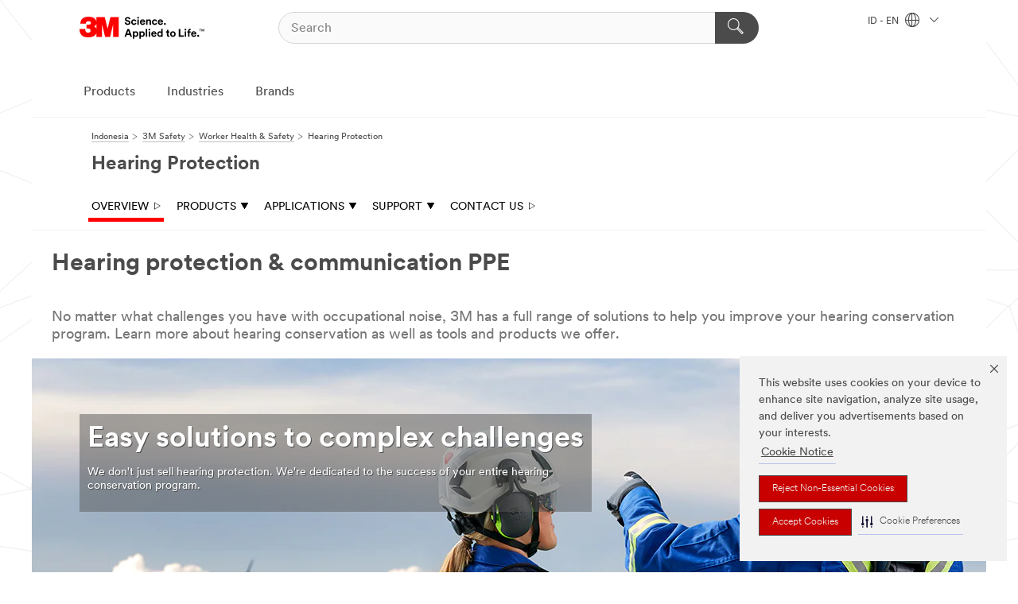

--- FILE ---
content_type: text/html; charset=UTF-8
request_url: https://www.3m.co.id/3M/en_ID/hearing-protection-id/
body_size: 21313
content:
<!DOCTYPE html>
<html lang="en-ID">
 <head><meta http-equiv="X-UA-Compatible" content="IE=EDGE"><script type="text/javascript" src="https://cdn-prod.securiti.ai/consent/auto_blocking/0638aaa2-354a-44c0-a777-ea4db9f7bf8a/42a7a7e3-e4b4-4410-80f0-7720edb52a71.js"></script><script>(function(){var s=document.createElement('script');s.src='https://cdn-prod.securiti.ai/consent/cookie-consent-sdk-loader.js';s.setAttribute('data-tenant-uuid', '0638aaa2-354a-44c0-a777-ea4db9f7bf8a');s.setAttribute('data-domain-uuid', '42a7a7e3-e4b4-4410-80f0-7720edb52a71');s.setAttribute('data-backend-url', 'https://app.securiti.ai');s.setAttribute('data-skip-css', 'false');s.defer=true;var parent_node=document.head || document.body;parent_node.appendChild(s);})()</script><script src="https://tags.tiqcdn.com/utag/3m/3m-apac/prod/utag.sync.js"></script><script>if (typeof utag_data == 'undefined') utag_data = {};</script><style>.MMM--site-bd .mds-wrapper p{margin:0;}.mds-wrapper .mds-titleWithText_content--body p, .mds-wrapper .mds-stackableimages_container--content p, .mds-wrapper .mds-content-cards_grid_card_body .mds-font_body p, .mds-wrapper .mds-contentCTA_content--body p, .mds-wrapper .mds-accordion_content--text>p, .mds-wrapper .mds-tabs_items--content>div>p, .mds-wrapper .mds-verticaltabs_content--text>p{margin-bottom:15px;}.MMM--site-bd .mds-wrapper .mds-margin_large--bottom{margin-bottom: 20px;}.MMM--site-bd .mds-wrapper .mds-margin_large--top{margin-top: 20px;}.MMM--site-bd .mds-wrapper ol{margin:0;}.MMM--site-bd .mds-wrapper .mds-titleWithText_content--body ol, .MMM--site-bd .mds-wrapper .mds-titleWithText_content--body ul, .MMM--site-bd .mds-wrapper .mds-stackableimages_container--content ol, .MMM--site-bd .mds-wrapper .mds-stackableimages_container--content ul, .MMM--site-bd .mds-wrapper .mds-content-cards_grid_card_body .mds-font_body ol, .MMM--site-bd .mds-wrapper .mds-content-cards_grid_card_body .mds-font_body ul, .MMM--site-bd .mds-wrapper .mds-contentCTA_content--body ol, .MMM--site-bd .mds-wrapper .mds-contentCTA_content--body ul, .MMM--site-bd .mds-wrapper .mds-accordion_content--text>ol, .MMM--site-bd .mds-wrapper .mds-accordion_content--text>ul, .MMM--site-bd .mds-wrapper .mds-tabs_items--content>div>ol, .MMM--site-bd .mds-wrapper .mds-tabs_items--content>div>ul, .MMM--site-bd .mds-wrapper .mds-verticaltabs_content--text>ol, .MMM--site-bd .mds-wrapper .mds-verticaltabs_content--text>ul{padding-left: 22px;}</style>
<title>Hearing Protection | 3M Indonesia</title>
  <meta charset="utf-8">
  <meta name="viewport" content="width=device-width, initial-scale=1.0">
<meta name="DCSext.Business" content="Safety & Industrial Bus Group">
<meta name="DCSext.CDC" content="EP">
<meta name="DCSext.MktExpertise" content="Safety">
<meta name="DCSext.SegmentHub" content="Hearing Protection">
<meta name="DCSext.SubMarket" content="Worker Health & Safety">
<meta name="DCSext.ewcd_url" content="Z6_79L2HO02K84GE0QJUK1626RGJ3">
<meta name="DCSext.locale" content="en_ID">
<meta name="DCSext.page" content="SIBG_HearingProtection_ID">
<meta name="DCSext.platform" content="FUZE">
<meta name="DCSext.site" content="SIBG_HearingProtection_ID">
<meta name="WT.dcsvid" content="">
<meta name="application-name" content="MMM-ext">
<meta name="dc_coverage" content="ID">
<meta name="description" content="We're dedicated to the success of your entire hearing conservation program from product selection to workforce training and program management.">
<meta name="format-detection" content="telephone=no">
<meta http-equiv="cleartype" content="on">
<meta http-equiv="format-detection" content="telephone=no">
<meta http-equiv="imagetoolbar" content="no">
<meta name="mmmsite" content="SIBG_HearingProtection_ID">
<meta name="mmm:serp" content="https://www.3m.co.id/3M/en_ID/hearing-protection-id/"/>
<link rel="canonical" href="https://www.3m.co.id/3M/en_ID/hearing-protection-id/" />
<!--  <PageMap><DataObject type="server"><Attribute name="node">fd-4 | WebSphere_Portal</Attribute>
<Attribute name="placeUniquename">SIBG_HearingProtection_ID</Attribute>
<Attribute name="sitebreadcrumb">Z6_79L2HO02K84GE0QJUK1626RGJ3</Attribute>
<Attribute name="themeVersion">2025.12</Attribute>
<Attribute name="pageUniquename">SIBG_HearingProtection_ID</Attribute>
</DataObject>
<DataObject type="page"><Attribute name="site">Z6_79L2HO02K84GE0QJUK1626RGJ3 | SIBG_HearingProtection_ID</Attribute>
<Attribute name="currentpage">Z6_79L2HO02K84GE0QJUK1626RGJ3</Attribute>
<Attribute name="currentuniquename">SIBG_HearingProtection_ID</Attribute>
</DataObject>
</PageMap> --><link rel="shortcut icon" type="image/ico" href="/favicon.ico" />
<link rel="apple-touch-icon-precomposed" sizes="57x57" href="/3m_theme_assets/themes/3MTheme/assets/images/unicorn/3M_Bookmark_Icon_57x57.png" />
<link rel="apple-touch-icon-precomposed" sizes="60x60" href="/3m_theme_assets/themes/3MTheme/assets/images/unicorn/3M_Bookmark_Icon_60x60.png" />
<link rel="apple-touch-icon-precomposed" sizes="72x72" href="/3m_theme_assets/themes/3MTheme/assets/images/unicorn/3M_Bookmark_Icon_72x72.png" />
<link rel="apple-touch-icon-precomposed" sizes="76x76" href="/3m_theme_assets/themes/3MTheme/assets/images/unicorn/3M_Bookmark_Icon_76x76.png" />
<link rel="apple-touch-icon-precomposed" sizes="114x114" href="/3m_theme_assets/themes/3MTheme/assets/images/unicorn/3M_Bookmark_Icon_114x114.png" />
<link rel="apple-touch-icon-precomposed" sizes="120x120" href="/3m_theme_assets/themes/3MTheme/assets/images/unicorn/3M_Bookmark_Icon_120x120.png" />
<link rel="apple-touch-icon-precomposed" sizes="144x144" href="/3m_theme_assets/themes/3MTheme/assets/images/unicorn/3M_Bookmark_Icon_144x144.png" />
<link rel="apple-touch-icon-precomposed" sizes="152x152" href="/3m_theme_assets/themes/3MTheme/assets/images/unicorn/3M_Bookmark_Icon_152x152.png" />
<link rel="apple-touch-icon-precomposed" sizes="180x180" href="/3m_theme_assets/themes/3MTheme/assets/images/unicorn/3M_Bookmark_Icon_180x180.png" />
<meta name="msapplication-TileColor" content="#ffffff" />
<meta name="msapplication-square70x70logo" content="/3m_theme_assets/themes/3MTheme/assets/images/unicorn/smalltile.png" />
<meta name="msapplication-square150x150logo" content="/3m_theme_assets/themes/3MTheme/assets/images/unicorn/mediumtile.png" />
<meta name="msapplication-wide310x150logo" content="/3m_theme_assets/themes/3MTheme/assets/images/unicorn/widetile.png" />
<meta name="msapplication-square310x310logo" content="/3m_theme_assets/themes/3MTheme/assets/images/unicorn/largetile.png" />
<link rel="stylesheet" href="/3m_theme_assets/themes/3MTheme/assets/css/build/phoenix.css?v=3.179.0" />
<link rel="stylesheet" href="/3m_theme_assets/themes/3MTheme/assets/css/unicorn-icons.css?v=3.179.0" />
<link rel="stylesheet" media="print" href="/3m_theme_assets/themes/3MTheme/assets/css/build/unicorn-print.css?v=3.179.0" />
<link rel="stylesheet" href="/3m_theme_assets/static/MDS/mammoth.css?v=3.179.0" />
<!--[if IE]><![endif]-->
<!--[if (IE 8)|(IE 7)]>
<script type="text/javascript">
document.getElementById("js-main_style").setAttribute("href", "");
</script>

<![endif]-->
<!--[if lte IE 6]><![endif]-->
<script type="text/javascript" src="/3m_theme_assets/themes/3MTheme/assets/scripts/mmmSettings.js"></script><link rel="stylesheet" href="/3m_theme_assets/themes/3MTheme/assets/css/build/gsn.css" />
<link rel="stylesheet" href="/3m_theme_assets/themes/3MTheme/assets/css/static/MyAccountDropdown/MyAccountDropdown.css" />


<script>(window.BOOMR_mq=window.BOOMR_mq||[]).push(["addVar",{"rua.upush":"false","rua.cpush":"false","rua.upre":"false","rua.cpre":"false","rua.uprl":"false","rua.cprl":"false","rua.cprf":"false","rua.trans":"","rua.cook":"false","rua.ims":"false","rua.ufprl":"false","rua.cfprl":"false","rua.isuxp":"false","rua.texp":"norulematch","rua.ceh":"false","rua.ueh":"false","rua.ieh.st":"0"}]);</script>
                              <script>!function(e){var n="https://s.go-mpulse.net/boomerang/";if("False"=="True")e.BOOMR_config=e.BOOMR_config||{},e.BOOMR_config.PageParams=e.BOOMR_config.PageParams||{},e.BOOMR_config.PageParams.pci=!0,n="https://s2.go-mpulse.net/boomerang/";if(window.BOOMR_API_key="UWRYR-C88R8-XEZDS-AZ97P-LXP2F",function(){function e(){if(!o){var e=document.createElement("script");e.id="boomr-scr-as",e.src=window.BOOMR.url,e.async=!0,i.parentNode.appendChild(e),o=!0}}function t(e){o=!0;var n,t,a,r,d=document,O=window;if(window.BOOMR.snippetMethod=e?"if":"i",t=function(e,n){var t=d.createElement("script");t.id=n||"boomr-if-as",t.src=window.BOOMR.url,BOOMR_lstart=(new Date).getTime(),e=e||d.body,e.appendChild(t)},!window.addEventListener&&window.attachEvent&&navigator.userAgent.match(/MSIE [67]\./))return window.BOOMR.snippetMethod="s",void t(i.parentNode,"boomr-async");a=document.createElement("IFRAME"),a.src="about:blank",a.title="",a.role="presentation",a.loading="eager",r=(a.frameElement||a).style,r.width=0,r.height=0,r.border=0,r.display="none",i.parentNode.appendChild(a);try{O=a.contentWindow,d=O.document.open()}catch(_){n=document.domain,a.src="javascript:var d=document.open();d.domain='"+n+"';void(0);",O=a.contentWindow,d=O.document.open()}if(n)d._boomrl=function(){this.domain=n,t()},d.write("<bo"+"dy onload='document._boomrl();'>");else if(O._boomrl=function(){t()},O.addEventListener)O.addEventListener("load",O._boomrl,!1);else if(O.attachEvent)O.attachEvent("onload",O._boomrl);d.close()}function a(e){window.BOOMR_onload=e&&e.timeStamp||(new Date).getTime()}if(!window.BOOMR||!window.BOOMR.version&&!window.BOOMR.snippetExecuted){window.BOOMR=window.BOOMR||{},window.BOOMR.snippetStart=(new Date).getTime(),window.BOOMR.snippetExecuted=!0,window.BOOMR.snippetVersion=12,window.BOOMR.url=n+"UWRYR-C88R8-XEZDS-AZ97P-LXP2F";var i=document.currentScript||document.getElementsByTagName("script")[0],o=!1,r=document.createElement("link");if(r.relList&&"function"==typeof r.relList.supports&&r.relList.supports("preload")&&"as"in r)window.BOOMR.snippetMethod="p",r.href=window.BOOMR.url,r.rel="preload",r.as="script",r.addEventListener("load",e),r.addEventListener("error",function(){t(!0)}),setTimeout(function(){if(!o)t(!0)},3e3),BOOMR_lstart=(new Date).getTime(),i.parentNode.appendChild(r);else t(!1);if(window.addEventListener)window.addEventListener("load",a,!1);else if(window.attachEvent)window.attachEvent("onload",a)}}(),"".length>0)if(e&&"performance"in e&&e.performance&&"function"==typeof e.performance.setResourceTimingBufferSize)e.performance.setResourceTimingBufferSize();!function(){if(BOOMR=e.BOOMR||{},BOOMR.plugins=BOOMR.plugins||{},!BOOMR.plugins.AK){var n=""=="true"?1:0,t="",a="cj2zjwaxhuqq62liks4q-f-d88d8787a-clientnsv4-s.akamaihd.net",i="false"=="true"?2:1,o={"ak.v":"39","ak.cp":"832420","ak.ai":parseInt("281472",10),"ak.ol":"0","ak.cr":9,"ak.ipv":4,"ak.proto":"h2","ak.rid":"c04bbb10","ak.r":45721,"ak.a2":n,"ak.m":"dscx","ak.n":"essl","ak.bpcip":"18.117.148.0","ak.cport":56508,"ak.gh":"23.33.25.7","ak.quicv":"","ak.tlsv":"tls1.3","ak.0rtt":"","ak.0rtt.ed":"","ak.csrc":"-","ak.acc":"","ak.t":"1768445113","ak.ak":"hOBiQwZUYzCg5VSAfCLimQ==lsyQGEfkCMBRtF/sNP7aiie3FPNRV3+Z98vFDFymBNatLVrb5uzx2iT0A5Skvp/Rad1g3eDJqKyX6L10LX2NC8JpB1AUTRSC3XASmXuA0mU8k8kmbdYcckBJM0Nu3eDSJ7ET26Ic4CYyKT/AKAXvRZHQx8L/[base64]/2ozd3jCsFbouEHjtPoljC60=","ak.pv":"279","ak.dpoabenc":"","ak.tf":i};if(""!==t)o["ak.ruds"]=t;var r={i:!1,av:function(n){var t="http.initiator";if(n&&(!n[t]||"spa_hard"===n[t]))o["ak.feo"]=void 0!==e.aFeoApplied?1:0,BOOMR.addVar(o)},rv:function(){var e=["ak.bpcip","ak.cport","ak.cr","ak.csrc","ak.gh","ak.ipv","ak.m","ak.n","ak.ol","ak.proto","ak.quicv","ak.tlsv","ak.0rtt","ak.0rtt.ed","ak.r","ak.acc","ak.t","ak.tf"];BOOMR.removeVar(e)}};BOOMR.plugins.AK={akVars:o,akDNSPreFetchDomain:a,init:function(){if(!r.i){var e=BOOMR.subscribe;e("before_beacon",r.av,null,null),e("onbeacon",r.rv,null,null),r.i=!0}return this},is_complete:function(){return!0}}}}()}(window);</script></head>
<body class="MMM--bodyContain"><div class="MMM--skipMenu" id="top"><ul class="MMM--skipList"><li><a href="#js-gsnMenu">Go to ID Navigation</a></li><li><a href="#ssnMenu">Go to Hearing Protection Navigation</a></li><li><a href="#pageContent">Go to Page Content</a></li><li><a href="#js-searchBar">Go to Search</a></li><li><a href="#help--links">Go to Contact Information</a></li><li><a href="/3M/en_ID/company-id/site-map/">Go to Site Map</a></li></ul>
</div>

    <div id="js-bodyWrapper" class="MMM--themeWrapper">
        <div class="m-dropdown-list_overlay"></div>
    <nav class="m-nav">      
      <div class="is-header_container h-fitWidth m-header_container">
        <div class="m-header">          
          <a href="/3M/en_ID/company-id/" aria-label="3M Logo - Opens in a new window" class="is-3MLogo m-header_logo l-smallMarginRight h-linkNoUnderline l-centerVertically" title="3M in Indonesia">
            <img class="h-onDesktop m-header_logoImg" src="/3m_theme_assets/themes/3MTheme/assets/images/unicorn/Logo.svg" alt="3M Logo" />
            <img class="h-notOnDesktop l-img" src="/3m_theme_assets/themes/3MTheme/assets/images/unicorn/Logo_mobile.png" alt="3M Logo" />
          </a>                          

          

<div class="m-header_search l-smallMarginRight">
  <form class="h-fitHeight" id="typeahead-root" action="/3M/en_ID/p/">
    <input id="js-searchBar" class="m-header_searchbar h-fitWidth h-fitHeight l-centerVertically is-searchbar" name="Ntt" type="search" placeholder="Search" aria-label="Search">
    <button class="m-header_searchbutton" type="submit" value="Search" aria-label="Search">
      <i class="MMM--icn MMM--icn_search color--white"></i>
    </button>
  </form>
</div>


          <div style="display: inline-block" class="h-notOnDesktop">
            <div class="m-header_menu l-centerVertically h-notOnDesktop">
              <a href="#" class="h-linkNoUnderline link--dark is-header_menuLink is-collapsed m-header_menuLink" aria-haspopup="true" aria-controls="navOptions" aria-label="Open Navigation" data-openlabel="Open Navigation" data-closelabel="Close">
                <i class="MMM--icn MMM--icn_hamburgerMenu is-header_menuIcon m-header_menuIcn"></i>
              </a>
              <i class="MMM--icn MMM--icn_close link--dark m-header_hiddenIcn m-header_menuIcn"></i>
            </div>
          </div>
          <div class="m-header--fix"></div>
        </div>
                
        
        <div class="m-header-madbar h-notOnDesktop">
          <div class="MAD-Bar">
            <div class="m-account mad-section">
              
            </div>
          </div>
        </div>
                
        <div class="m-header_overlay"></div>
        
        <!-- Profile Management Pop-Up -->

        <div class="is-dropdown h-hidden m-navbar_container">
          <div class="m-navbar_overlay h-fitHeight h-notOnMobile is-overlay h-notOnDesktop"></div>
          <div class="m-navbar">
            <div class="m-navbar_level-1 js-navbar_level-1">

              
              <div class="m-navbar_localization l-centerVertically">
                <a href="#" class="link--dark l-centerVertically is-localeToggle">ID - EN
                  <i class="MMM--icn MMM--icn_localizationGlobe l-centerVertically m-navbar_localGlobe" style="padding-left: 5px;"></i>
                  <i class="MMM--icn MMM--icn_down_arrow h-onDesktop" style="padding-left: 10px; font-size: 11px;"></i></a>
              </div>
              <div id="js-gsnMenu" class="m-navbar_nav">

                
<ul id="navOptions" role="menubar">
<li class="m-navbar_listItem">
        <a href="#" id="navbar_link-products" class="is-navbar_link m-navbar_link" aria-haspopup="true" aria-expanded="false">Products</a>
      </li><li class="m-navbar_listItem">
        <a href="#" id="navbar_link-industries" class="is-navbar_link m-navbar_link" aria-haspopup="true" aria-expanded="false">Industries</a>
      </li><li class="m-navbar_listItem">
        <a href="#" id="navbar_link-brands" class="is-navbar_link m-navbar_link" aria-haspopup="true" aria-expanded="false">Brands</a>
      </li>
</ul>
<div class="m-navbar_localOverlay is-localePopUp h-hidden">
  <div class="m-navbar_localPopup m-navbar_popup font--standard" aria-modal="true" role="dialog" aria-label="language switcher dialog">
    <button
      class="m-navbar-localClose m-btn--close color--silver is-close h-notOnDesktop"
      aria-label="Close"><i class="MMM--icn MMM--icn_close"></i></button>
    <div class="font--standard m-navbar_popupTitle">3M in Indonesia</div>
    <form>
      <div class="font--standard m-navbar_popupOptions"><input type="radio" name="locale" value="/3M/en_ID/hearing-protection-id/" id="locale-id-en" class="m-radioInput" checked>
      	    <label class="m-radioInput_label" for="locale-id-en">English - EN</label><br></div>
      <a href="https://www.3m.com/3M/en_US/select-location/" aria-label="Change 3M Location" class="link">Change 3M Location</a>
      <button type="submit" value="Submit" class="m-btn m-btn--red m-navbar_localeSave is-saveLocale">Save</button>
    </form>
  </div>
  <div class="m-overlay h-onDesktop is-close"></div>
</div>
              </div>
            </div>

            <div class="m-dropdown-list js-navbar_level-2">

              <!-- Dropdown Lists Header -->
<div class="m-dropdown-list_header">
  <button class="m-dropdown-list_backBtn js-dropdown-list_backBtn">
    <i class="MMM--icn MMM--icn_lt2"></i>
  </button>
  <div class="m-dropdown-list_title">
<label id="dropdown-list_products-title">Products</label>
      <label id="dropdown-list_industries-title">Industries</label>
      <label id="dropdown-list_brands-title">Brands</label>
      
  </div>
</div><!-- End of the dropdown list header --><ul id="products-list" class="l-dropdown-list_container" role="menu" aria-hidden="true"><li class="l-dropdown-list" role="menuitem">
      <a href="/3M/en_ID/p/c/abrasives/" aria-label="Abrasives" class="MMM--basicLink">
        Abrasives
      </a>
    </li><li class="l-dropdown-list" role="menuitem">
      <a href="/3M/en_ID/p/c/adhesives/" aria-label="Adhesives, Sealants & Fillers" class="MMM--basicLink">
        Adhesives, Sealants & Fillers
      </a>
    </li><li class="l-dropdown-list" role="menuitem">
      <a href="/3M/en_ID/p/c/advanced-materials/" aria-label="Advanced Materials" class="MMM--basicLink">
        Advanced Materials
      </a>
    </li><li class="l-dropdown-list" role="menuitem">
      <a href="/3M/en_ID/p/c/building-materials/" aria-label="Building Materials" class="MMM--basicLink">
        Building Materials
      </a>
    </li><li class="l-dropdown-list" role="menuitem">
      <a href="/3M/en_ID/p/c/cleaning-supplies/" aria-label="Cleaning Supplies" class="MMM--basicLink">
        Cleaning Supplies
      </a>
    </li><li class="l-dropdown-list" role="menuitem">
      <a href="/3M/en_ID/p/c/coatings/" aria-label="Coatings" class="MMM--basicLink">
        Coatings
      </a>
    </li><li class="l-dropdown-list" role="menuitem">
      <a href="/3M/en_ID/p/c/compounds-polishes/" aria-label="Compounds & Polishes" class="MMM--basicLink">
        Compounds & Polishes
      </a>
    </li><li class="l-dropdown-list" role="menuitem">
      <a href="/3M/en_ID/p/c/electrical/" aria-label="Electrical" class="MMM--basicLink">
        Electrical
      </a>
    </li><li class="l-dropdown-list" role="menuitem">
      <a href="/3M/en_ID/p/c/films-sheeting/" aria-label="Films & Sheeting" class="MMM--basicLink">
        Films & Sheeting
      </a>
    </li><li class="l-dropdown-list" role="menuitem">
      <a href="/3M/en_ID/p/c/home/" aria-label="Home" class="MMM--basicLink">
        Home
      </a>
    </li><li class="l-dropdown-list" role="menuitem">
      <a href="/3M/en_ID/p/c/insulation/" aria-label="Insulation" class="MMM--basicLink">
        Insulation
      </a>
    </li><li class="l-dropdown-list" role="menuitem">
      <a href="/3M/en_ID/p/c/lubricants/" aria-label="Lubricants" class="MMM--basicLink">
        Lubricants
      </a>
    </li><li class="l-dropdown-list" role="menuitem">
      <a href="/3M/en_ID/p/c/office-supplies/" aria-label="Office Supplies" class="MMM--basicLink">
        Office Supplies
      </a>
    </li><li class="l-dropdown-list" role="menuitem">
      <a href="/3M/en_ID/p/c/ppe/" aria-label="Personal Protective Equipment" class="MMM--basicLink">
        Personal Protective Equipment
      </a>
    </li><li class="l-dropdown-list" role="menuitem">
      <a href="/3M/en_ID/p/c/signage-marking/" aria-label="Signage & Marking" class="MMM--basicLink">
        Signage & Marking
      </a>
    </li><li class="l-dropdown-list" role="menuitem">
      <a href="/3M/en_ID/p/c/tapes/" aria-label="Tapes" class="MMM--basicLink">
        Tapes
      </a>
    </li><li class="l-dropdown-list" role="menuitem">
      <a href="/3M/en_ID/p/c/tools-equipment/" aria-label="Tools & Equipment" class="MMM--basicLink">
        Tools & Equipment
      </a>
    </li><li class="l-dropdown-list_last-item" role="menuitem"><a class="l-dropdown-list_view-all-products" href="/3M/en_ID/p/">3M Products</a>     
      <button class="m-btn js-backtoTopBtn">
        <i class="MMM--icn MMM--icn_arrowUp"></i>
      </button>
    </li></ul>
<ul id="industries-list" class="l-dropdown-list_container" role="menu" aria-hidden="true"><li class="l-dropdown-list" role="menuitem">
      <a href="/3M/en_ID/automotive-id/" aria-label="Automotive" class="MMM--basicLink">
        Automotive
      </a>
    </li><li class="l-dropdown-list" role="menuitem">
      <a href="/3M/en_ID/commercial-solutions-id/" aria-label="Commercial Solutions" class="MMM--basicLink">
        Commercial Solutions
      </a>
    </li><li class="l-dropdown-list" role="menuitem">
      <a href="/3M/en_ID/consumer-id/" aria-label="Consumer Markets" class="MMM--basicLink">
        Consumer Markets
      </a>
    </li><li class="l-dropdown-list" role="menuitem">
      <a href="/3M/en_ID/design-construction-id/" aria-label="Design & Construction" class="MMM--basicLink">
        Design & Construction
      </a>
    </li><li class="l-dropdown-list" role="menuitem">
      <a href="/3M/en_ID/electronics-id/" aria-label="Electronics" class="MMM--basicLink">
        Electronics
      </a>
    </li><li class="l-dropdown-list" role="menuitem">
      <a href="/3M/en_ID/energy-id/" aria-label="Energy" class="MMM--basicLink">
        Energy
      </a>
    </li><li class="l-dropdown-list" role="menuitem">
      <a href="/3M/en_ID/manufacturing-id/" aria-label="Manufacturing" class="MMM--basicLink">
        Manufacturing
      </a>
    </li><li class="l-dropdown-list" role="menuitem">
      <a href="/3M/en_ID/safety-id/" aria-label="Safety" class="MMM--basicLink">
        Safety
      </a>
    </li><li class="l-dropdown-list" role="menuitem">
      <a href="/3M/en_ID/transportation-id/" aria-label="Transportation" class="MMM--basicLink">
        Transportation
      </a>
    </li><div class="l-dropdown-list_industries-image">
      <img class="img img_stretch mix-MMM--img_fancy" src="https://multimedia.3m.com/mws/media/1812021O/industry-feature-image.png" alt="An auto factory worker inspecting car production line.">
      <p>At 3M, we discover and innovate in nearly every industry to help solve problems around the world.</p>
    </div></ul>
<ul id="brands-list" class="l-dropdown-list_container" role="menu" aria-hidden="true"><li class="l-dropdown-list l-dropdown-list_brands" role="menuitem">  
      <div class="l-dropdown-logo_container">
        <div class="l-dropdown-logo_sprite">
          <img src="https://multimedia.3m.com/mws/media/1815179O/command-brand-logo.png" alt="Command™">
        </div>
        <label class="l-dropdown-logo_label">Command™</label>
      </div>  
      <div class="l-dropdown-links_container"><a class="m-btn m-btn--red m-btn--fullWidth" href="/3M/en_ID/p/c/b/command/" aria-label="Command™ Products" >Products</a>
      </div>
    </li><li class="l-dropdown-list l-dropdown-list_brands" role="menuitem">  
      <div class="l-dropdown-logo_container">
        <div class="l-dropdown-logo_sprite">
          <img src="https://multimedia.3m.com/mws/media/1815183O/nexcare-brand-logo.png" alt="Nexcare™">
        </div>
        <label class="l-dropdown-logo_label">Nexcare™</label>
      </div>  
      <div class="l-dropdown-links_container"><a href="https://www.nexcare.3m.co.id/3M/in_ID/nexcare-id/" class="m-btn m-btn--light m-btn--fullWidth" aria-label="Nexcare™ Brand site">Brand site<i class="MMM--icn MMM--icn_arrowJump"></i></a>
      </div>
    </li><li class="l-dropdown-list l-dropdown-list_brands" role="menuitem">  
      <div class="l-dropdown-logo_container">
        <div class="l-dropdown-logo_sprite">
          <img src="https://multimedia.3m.com/mws/media/1815184O/post-it-brand-logo.png" alt="Post-it™">
        </div>
        <label class="l-dropdown-logo_label">Post-it™</label>
      </div>  
      <div class="l-dropdown-links_container"><a class="m-btn m-btn--red m-btn--fullWidth" href="/3M/en_ID/p/c/b/post-it/" aria-label="Post-It® Products" >Products</a><a href="https://www.post-it.co.id/3M/in_ID/post-it-id/" class="m-btn m-btn--light m-btn--fullWidth" aria-label="Post-It® Brand site">Brand site<i class="MMM--icn MMM--icn_arrowJump"></i></a>
      </div>
    </li><li class="l-dropdown-list l-dropdown-list_brands" role="menuitem">  
      <div class="l-dropdown-logo_container">
        <div class="l-dropdown-logo_sprite">
          <img src="https://multimedia.3m.com/mws/media/1815186O/scotch-brite-brand-logo.png" alt="Scotch-Brite™">
        </div>
        <label class="l-dropdown-logo_label">Scotch-Brite™</label>
      </div>  
      <div class="l-dropdown-links_container"><a class="m-btn m-btn--red m-btn--fullWidth" href="/3M/en_ID/p/c/b/scotch-brite/" aria-label="Scotch-Brite™ Products" >Products</a><a href="https://www.scotch-brite.co.id/3M/in_ID/scotch-brite-id/" class="m-btn m-btn--light m-btn--fullWidth" aria-label="Scotch-Brite™ Brand site">Brand site<i class="MMM--icn MMM--icn_arrowJump"></i></a>
      </div>
    </li><li class="l-dropdown-list l-dropdown-list_brands" role="menuitem">  
      <div class="l-dropdown-logo_container">
        <div class="l-dropdown-logo_sprite">
          <img src="https://multimedia.3m.com/mws/media/1815185O/scotch-brand-brand-logo.png" alt="Scotch™">
        </div>
        <label class="l-dropdown-logo_label">Scotch™</label>
      </div>  
      <div class="l-dropdown-links_container"><a class="m-btn m-btn--red m-btn--fullWidth" href="/3M/en_ID/p/c/b/scotch/" aria-label="Scotch™ Products" >Products</a>
      </div>
    </li>  
  <li class="l-dropdown-list_viewbrands"></li>
</ul>

            </div>            
          </div>
        </div>
      </div>
    </nav>
    <div class="m-navbar_profileOverlay is-profileToggle is-close h-hidden"></div>
    <div class="m-navbar_signInOverlay m-overlay is-signInToggle is-close h-hidden"></div>
<div class="MMM--site-bd">
  <div class="MMM--grids" id="pageContent">
  <div class="MMM--siteNav">
  <div class="MMM--breadcrumbs_theme">
  <ol class="MMM--breadcrumbs-list" itemscope itemtype="https://schema.org/BreadcrumbList"><li itemprop="itemListElement" itemscope itemtype="https://schema.org/ListItem"><a href="/3M/en_ID/company-id/" itemprop="item"><span itemprop="name">Indonesia</span></a><i class="MMM--icn MMM--icn_breadcrumb"></i>
          <meta itemprop="position" content="1" /></li><li itemprop="itemListElement" itemscope itemtype="https://schema.org/ListItem"><a href="/3M/en_ID/safety-id/" itemprop="item"><span itemprop="name">3M Safety</span></a><i class="MMM--icn MMM--icn_breadcrumb"></i>
          <meta itemprop="position" content="2" /></li><li itemprop="itemListElement" itemscope itemtype="https://schema.org/ListItem"><a href="/3M/en_ID/worker-health-safety-id/" itemprop="item"><span itemprop="name">Worker Health & Safety</span></a><i class="MMM--icn MMM--icn_breadcrumb"></i>
          <meta itemprop="position" content="3" /></li><li itemprop="itemListElement" itemscope itemtype="https://schema.org/ListItem"><span itemprop="name">Hearing Protection</span><link itemprop="url" href="/3M/en_ID/hearing-protection-id/"><meta itemprop="position" content="4" /></li></ol>
  
</div>
<h1 class="MMM--hdg MMM--themeHdg_1 mix-MMM--hdg_spaced">Hearing Protection</h1><ul id="ssnMenu" class="MMM--secondaryNav"><li class="js-secondaryNavLink" data-uniquename='#--HOME--'>
          <a href="/3M/en_ID/hearing-protection-id/" title="Overview" class="isSelected">Overview <i class="MMM--icn MMM--icn_arrowHollowRight"></i></a>
        </li>
        <li class="js-secondaryNavLink" data-uniquename='prod'>
          <a href="#" title="Products" class="">Products <i class="MMM--icn MMM--icn_arrowDown"></i></a>
        </li>
        <ul class="MMM--secondarySubNavList" id="prod"><li>
              <a href="/3M/en_ID/hearing-protection-id/products/push-to-fit-earplug/" title="Push-to-fit earplugs" aria-label="Push-to-fit earplugs" class="">Push-to-fit earplugs</a>
            </li>
            <li>
              <a href="/3M/en_ID/hearing-protection-id/products/peltor-ws-litecom-pro-3-headset/" title="PELTOR™ Headset" aria-label="PELTOR™ Headset" class="">PELTOR™ Headset</a>
            </li>
            <li>
              <a href="/3M/en_ID/hearing-protection-id/products/" title="View all products" aria-label="View all products" class="">View all products</a>
            </li>
            </ul><li class="js-secondaryNavLink" data-uniquename='app'>
          <a href="#" title="Applications" class="">Applications <i class="MMM--icn MMM--icn_arrowDown"></i></a>
        </li>
        <ul class="MMM--secondarySubNavList" id="app"><li>
              <a href="/3M/en_ID/hearing-protection-id/applications/military-law-enforcement/" title="Military & Law Enforcement" aria-label="Military & Law Enforcement" class="">Military & Law Enforcement</a>
            </li>
            <li>
              <a href="/3M/en_ID/hearing-protection-id/applications/" title="View all Hazards & Applications" aria-label="View all Hazards & Applications" class="">View all Hazards & Applications</a>
            </li>
            </ul><li class="js-secondaryNavLink" data-uniquename='sup'>
          <a href="#" title="SUPPORT" class="">SUPPORT <i class="MMM--icn MMM--icn_arrowDown"></i></a>
        </li>
        <ul class="MMM--secondarySubNavList" id="sup"><li>
              <a href="/3M/en_ID/hearing-protection-id/support/document-library/" title="Document Library" aria-label="Document Library" class="">Document Library</a>
            </li>
            <li>
              <a href="/3M/en_ID/hearing-protection-id/support/center-for-hearing-conservation/" title="Center for Hearing Conservation" aria-label="Center for Hearing Conservation" class="">Center for Hearing Conservation</a>
            </li>
            <li>
              <a href="/3M/en_ID/hearing-protection-id/support/" title="View all support" aria-label="View all support" class="">View all support</a>
            </li>
            </ul><li class="js-secondaryNavLink" data-uniquename='cont'>
          <a href="/3M/en_ID/hearing-protection-id/contact-us/" title="CONTACT US" class="">CONTACT US <i class="MMM--icn MMM--icn_arrowHollowRight"></i></a>
        </li>
        </ul>
        </div><div class="hiddenWidgetsDiv">
	<!-- widgets in this container are hidden in the UI by default -->
	<div class='component-container ibmDndRow hiddenWidgetsContainer id-Z7_79L2HO02K84GE0QJUK1626RGR4' name='ibmHiddenWidgets' ></div><div style="clear:both"></div>
</div>

<div class="MMM--grids">
  <div class='component-container MMM--grids-col_single MMM--grids-col ibmDndColumn id-Z7_79L2HO02K84GE0QJUK1626RGR2' name='ibmMainContainer' ><div class='component-control id-Z7_79L2HO02K84GE0QJUK1626RGR6' ><span id="Z7_79L2HO02K84GE0QJUK1626RGR6"></span>







































    
    

    
    

    
    
    





    
    
        
            
            
  








<div class="rG-68-Titling MMM--gapBottom MMM--contentWrapper MMM--contentWrapper_padded MMM--clear MMM--gapTopMed dpl-1856202135614138 " >







      
<div class="MMM--pageSectionTitle MMM--wysiwyg"> 
  

  
  
    

    
        <h1 class="MMM--hdg MMM--hdg_1 mix-MMM--hdg_spaced">
	Hearing protection &amp; communication PPE
</h1>
    

      
      

    
  

     
   

     

     <p class="MMM--pageTitleDescription">
        No matter what challenges you have with occupational noise, 3M has a full range of solutions to help you improve your hearing conservation program. Learn more about hearing conservation as well as tools and products we offer.
</p>
     

     

     
</div>
    <div class="externalVidWrapper js-videowrapper MMM--isVisuallyHidden">
        <div class="js-videoNavcontrols">
            <a class="previous"><span></span></a>
            <a class="next"><span></span></a>
        </div>
        <div class="video-player js-videoObjectContainer externalVidContainer"></div>
    </div>









    


</div>







        
        
    

    
        





        







    
</div><div class='component-control id-Z7_79L2HO02K84GE0QJUK1626RGR5' ><span id="Z7_79L2HO02K84GE0QJUK1626RGR5"></span>







































    
    

    
    

    
    
    





    
    
        
            
            <!-- 1234567890 - locale en_ID -->
  


  <div class="MMM--contentWrapper MMM--contentWrapper_hero rH-52-Hero MMM--clear MMM--gapBottomMed dpl-1856202135669138"  data-showlabel=""  data-viewTranscript-label="" data-descriptionsOff-label="" data-descriptionsOn-label="">
  





      <div class="MMM--heroCarouselContainer js-heroContainer " data-video-id="">
        <div class="MMM--carouselList">
         <div class="MMM--carouselListItem_heroOnly">
           <div class="js-heroCTA" data-options='{"leftD":"5%","leftT":"4%","topD":"20%","topT":"15%","maxWD":"52%","maxWT":"82%"}'>

  

  <div class="MMM--carouselListItem_hero-inner">

    

      <div class="MMM--heroStaticFigure">

        <picture>
            <!--[if IE 9]><video style="display: none;"><![endif]-->
            
            
             
              <source srcset="/wps/wcm/connect/c165872e-191e-4579-81d1-209bfc0672b0/Hearing_0.0Overview_1736348_hero1_1200x350.jpg?MOD=AJPERES&amp;CACHEID=ROOTWORKSPACE-c165872e-191e-4579-81d1-209bfc0672b0-p934re9
" media="(min-width: 960px)" class="MMM--img MMM--img_carousel_hero"/>
            
            
            
            
            
            
              <source srcset="/wps/wcm/connect/c165872e-191e-4579-81d1-209bfc0672b0/Hearing_0.0Overview_1736348_hero1_1200x350.jpg?MOD=AJPERES&amp;CACHEID=ROOTWORKSPACE-c165872e-191e-4579-81d1-209bfc0672b0-p934re9
" media="(min-width: 768px)" class="MMM--img MMM--img_carousel_hero"/>
            
            
            
            
            
            
            
            
            
            
              <source srcset="/wps/wcm/connect/c165872e-191e-4579-81d1-209bfc0672b0/Hearing_0.0Overview_1736348_hero1_1200x350.jpg?MOD=AJPERES&amp;CACHEID=ROOTWORKSPACE-c165872e-191e-4579-81d1-209bfc0672b0-p934re9
" media="(min-width: 1px)" class="MMM--img MMM--img_carousel_hero"/>
            
            
            
            
            
            
            <!--[if IE 9]></video><![endif]-->
            <!--[if gte IE 9 | !IE ]><!-->
            <img srcset="/3m_theme_assets/themes/3MTheme/assets/images/compressed/1px.gif" class="MMM--img MMM--img_carousel_hero"  data-alt="Workers on a windmill wearing hearing protection earmuffs and other PPE.
" alt="Workers on a windmill wearing hearing protection earmuffs and other PPE.
"/>
            <![endif]-->
            <!--[if lt IE 9]>
            <img src="/wps/wcm/connect/c165872e-191e-4579-81d1-209bfc0672b0/Hearing_0.0Overview_1736348_hero1_1200x350.jpg?MOD=AJPERES&amp;CACHEID=ROOTWORKSPACE-c165872e-191e-4579-81d1-209bfc0672b0-p934re9
" class="MMM--img MMM--img_carousel_hero"  alt="Workers on a windmill wearing hearing protection earmuffs and other PPE.
"/>
            <![endif]-->
        </picture>
        
      </div>

  
<div class="MMM--heroContentWrapper MMM--mixin_sh_1">
  <div class="MMM--heroCarouselButtonPositioner">
    <div class="MMM--heroCarouselButtonPositioner-bd">
      <div class="MMM--heroCarouselButtonContainer MMM--CTAZoneBGColor_16" style="left:5%;top:20%;max-width:52%;">

            
              <div class="MMM--heroCarouselTitle MMM--flx_hdg_1 MMM--reversed">
	Easy solutions to complex challenges
</div>
              
            

  
  			
             <div class="MMM--wysiwyg MMM--flx_hdg_6   MMM--reversed">
	<p dir="ltr">We don't just sell hearing protection. We're dedicated to the success of your entire hearing conservation program.</p>

</div>
            

            

            
            
      </div>
    </div>
  </div>
</div>

  </div>
</div>

        

         </div>
        </div>




       </div>
       
  







      
  
  </div>
  
  
  <script type="text/javascript">
    loadPageModule('kungfu/Hero/HeroCTA');
  </script>


<script type="text/javascript">
    loadPageModule('kungfu/dropHTML_Lightbox/lightboxTrigger');
 </script>

<link rel="stylesheet" href="/3m_theme_assets/themes/3MTheme/assets/css/build/components_50_series/rH-52-Hero.css"> 

<link rel="stylesheet" href="/3m_theme_assets/themes/3MTheme/assets/css/build/components_50_series/rH-50-CarouselHero.css">

<link rel="stylesheet" href="/3m_theme_assets/themes/3MTheme/assets/css/build/video-transcript.css">



        
        
    

    
        





        







    
</div><div class='component-control id-Z7_79L2HO02K84GE0QJUK1626RGR7' ><span id="Z7_79L2HO02K84GE0QJUK1626RGR7"></span>







































    
    

    
    

    
    
    





    
    
        
            
            
  



   
<div class="rG-04-MulticolumnLinks rG-79-MulticolumnLinks MMM--contentWrapper MMM--contentWrapper_padded  dpl-18562021356103138 " >







  
  <div class="MMM--pageSectionTitle MMM--wysiwyg"> 
  

  

  

  
    
    
      <h2 class="MMM--hdg MMM--hdg_2 mix-MMM--hdg_spaced">
          
	Hearing protection &amp; communication product categories

      </h2>
    

    

    

    
  

    
  
  
      <p class="MMM--pageTitleDescription">
        Select a product category to view more in our online catalog.
</p>
  
  
  
    <div class="MMM--bodyCopy MMM--wysiwyg"><style type="text/css">.rG-04-MulticolumnLinks .mix-MMM--img_hasBorder {
    width: 100%;
    border: none;
}
</style>
</div> 
  
</div>

    

    <ul class="MMM--columnList MMM--columnList_mc4">








    
    
    

     

    
    
    

    
    

    <li >

        
        

        <div class="MMM--columnPanel">  

            
            
            <div class="MMM--media">
                <div class="MMM--media-element"> 
                  <a href="/3M/en_ID/p/c/ppe/hearing-protection/earmuffs/">
                      <img 
                        class="MMM--img MMM--img_smThumbnail mix-MMM--img_hasBorder" 
                        
                          alt="3M Earmuffs icon"
                         
                        src="/wps/wcm/connect/74879248-bb6d-4ab4-93a2-3b6c18865ddf/Hearing_icons_earmuff_57x57.jpg?MOD=AJPERES&amp;CACHEID=ROOTWORKSPACE-74879248-bb6d-4ab4-93a2-3b6c18865ddf-nMmzv9h">
                    </a> 
                </div>
                <!-- /MMM--media-element -->
                <div class="MMM--media-bd">
                    <div class="MMM--hdg MMM--hdg_4">
                      
                      
	<a href="/3M/en_ID/p/c/ppe/hearing-protection/earmuffs/" >Earmuffs</a>

                    </div>

                    

                    

                </div>
                <!-- /MMM--media-bd --> 
            </div>
            <!-- /MMM--media -->
            

            
            
            

            

            
            
            

            

            
            
            

            
        </div>
       <!-- /MMM--columnPanel -->
    </li>
    
    









    
    
    

     

    
    
    

    
    

    <li >

        
        

        <div class="MMM--columnPanel">  

            
            
            <div class="MMM--media">
                <div class="MMM--media-element"> 
                  <a href="/3M/en_ID/p/c/ppe/hearing-protection/earplugs/?n=5006234">
                      <img 
                        class="MMM--img MMM--img_smThumbnail mix-MMM--img_hasBorder" 
                        
                          alt="3M Disposible Foam Earplugs icon"
                         
                        src="/wps/wcm/connect/6d70e2fb-bcf1-47d8-be0e-be6f4fd79529/Hearing_icons_disposable-earplugs_57x57.jpg?MOD=AJPERES&amp;CACHEID=ROOTWORKSPACE-6d70e2fb-bcf1-47d8-be0e-be6f4fd79529-nMmzvT5">
                    </a> 
                </div>
                <!-- /MMM--media-element -->
                <div class="MMM--media-bd">
                    <div class="MMM--hdg MMM--hdg_4">
                      
                      
	<a href="/3M/en_ID/p/c/ppe/hearing-protection/earplugs/?n=5006234" >Disposable Foam Earplugs</a>

                    </div>

                    

                    

                </div>
                <!-- /MMM--media-bd --> 
            </div>
            <!-- /MMM--media -->
            

            
            
            

            

            
            
            

            

            
            
            

            
        </div>
       <!-- /MMM--columnPanel -->
    </li>
    
    









    
    
    

     

    
    
    

    
    

    <li >

        
        

        <div class="MMM--columnPanel">  

            
            
            <div class="MMM--media">
                <div class="MMM--media-element"> 
                  <a href="/3M/en_ID/p/c/ppe/hearing-protection/earplugs/?n=8768511">
                      <img 
                        class="MMM--img MMM--img_smThumbnail mix-MMM--img_hasBorder" 
                        
                          alt="3M Push-to-Fit Earplugs Icon"
                         
                        src="/wps/wcm/connect/89ca9550-b6d8-448d-9cfe-69ce203deeea/Hearing_icons_push-to-fit-earplugs_57x57.jpg?MOD=AJPERES&amp;CACHEID=ROOTWORKSPACE-89ca9550-b6d8-448d-9cfe-69ce203deeea-nMmzwr7">
                    </a> 
                </div>
                <!-- /MMM--media-element -->
                <div class="MMM--media-bd">
                    <div class="MMM--hdg MMM--hdg_4">
                      
                      
	<a href="/3M/en_ID/p/c/ppe/hearing-protection/earplugs/?n=8768511" >Push-to-Fit Earplugs</a>

                    </div>

                    

                    

                </div>
                <!-- /MMM--media-bd --> 
            </div>
            <!-- /MMM--media -->
            

            
            
            

            

            
            
            

            

            
            
            

            
        </div>
       <!-- /MMM--columnPanel -->
    </li>
    
    









    
    
    

     

    
    
    

    
    

    <li >

        
        

        <div class="MMM--columnPanel">  

            
            
            <div class="MMM--media">
                <div class="MMM--media-element"> 
                  <a href="/3M/en_ID/p/c/ppe/hearing-protection/earplugs/?n=5006235">
                      <img 
                        class="MMM--img MMM--img_smThumbnail mix-MMM--img_hasBorder" 
                        
                          alt="3M Reusable Earplugs icon"
                         
                        src="/wps/wcm/connect/2fe1b061-110b-4fc1-8def-c9c972a38a18/Hearing_icons_reusable-earplug_57x57.jpg?MOD=AJPERES&amp;CACHEID=ROOTWORKSPACE-2fe1b061-110b-4fc1-8def-c9c972a38a18-nMmzwYo">
                    </a> 
                </div>
                <!-- /MMM--media-element -->
                <div class="MMM--media-bd">
                    <div class="MMM--hdg MMM--hdg_4">
                      
                      
	<a href="/3M/en_ID/p/c/ppe/hearing-protection/earplugs/?n=5006235" >Reusable Earplugs</a>

                    </div>

                    

                    

                </div>
                <!-- /MMM--media-bd --> 
            </div>
            <!-- /MMM--media -->
            

            
            
            

            

            
            
            

            

            
            
            

            
        </div>
       <!-- /MMM--columnPanel -->
    </li>
    
    









    
    
    

     

    
    
    

    
    

    <li >

        
        

        <div class="MMM--columnPanel">  

            
            
            <div class="MMM--media">
                <div class="MMM--media-element"> 
                  <a href="/3M/en_ID/p/c/ppe/hearing-protection/earmuffs/i/electronics/">
                      <img 
                        class="MMM--img MMM--img_smThumbnail mix-MMM--img_hasBorder" 
                        
                          alt="Electronics earmuffs icon"
                         
                        src="/wps/wcm/connect/6e0597a9-835b-48a7-bec3-9d6aa6c3e0da/Hearing_icons_electronic-earmuffs_57x57.jpg?MOD=AJPERES&amp;CACHEID=ROOTWORKSPACE-6e0597a9-835b-48a7-bec3-9d6aa6c3e0da-nMmzyek">
                    </a> 
                </div>
                <!-- /MMM--media-element -->
                <div class="MMM--media-bd">
                    <div class="MMM--hdg MMM--hdg_4">
                      
                      
	<a href="/3M/en_ID/p/c/ppe/hearing-protection/earmuffs/i/electronics/" >Electronic Earmuffs</a>

                    </div>

                    

                    

                </div>
                <!-- /MMM--media-bd --> 
            </div>
            <!-- /MMM--media -->
            

            
            
            

            

            
            
            

            

            
            
            

            
        </div>
       <!-- /MMM--columnPanel -->
    </li>
    
    









    
    
    

     

    
    
    

    
    

    <li >

        
        

        <div class="MMM--columnPanel">  

            
            
            <div class="MMM--media">
                <div class="MMM--media-element"> 
                  <a href="/3M/en_ID/p/c/ppe/hearing-protection/fit-testing/">
                      <img 
                        class="MMM--img MMM--img_smThumbnail mix-MMM--img_hasBorder" 
                        
                          alt="3M Fit Test & Validation icon"
                         
                        src="/wps/wcm/connect/436519d6-c705-4a3e-a635-d217be591b8f/Hearing_icons_EARfit-validation-system_57x57.jpg?MOD=AJPERES&amp;CACHEID=ROOTWORKSPACE-436519d6-c705-4a3e-a635-d217be591b8f-nMmzxy7">
                    </a> 
                </div>
                <!-- /MMM--media-element -->
                <div class="MMM--media-bd">
                    <div class="MMM--hdg MMM--hdg_4">
                      
                      
	<a href="/3M/en_ID/p/c/ppe/hearing-protection/fit-testing/" >E-A-Rfit Validation &amp; Tools</a>

                    </div>

                    

                    

                </div>
                <!-- /MMM--media-bd --> 
            </div>
            <!-- /MMM--media -->
            

            
            
            

            

            
            
            

            

            
            
            

            
        </div>
       <!-- /MMM--columnPanel -->
    </li>
    
    
    </ul>
    <!-- MMM--columnList -->




<hr class="MMM--hr" />






    


</div>
<!-- /rG-04-MulticolumnLinks -->

<link rel="stylesheet" href="/3m_theme_assets/themes/3MTheme/assets/css/build/components_50_series/rG-79-MulticolumnLinks.css">



        
        
    

    
        





        







    
</div><div class='component-control id-Z7_79L2HO02K84GE0QJUK1626RG74' ><span id="Z7_79L2HO02K84GE0QJUK1626RG74"></span>







































    
    

    
    

    
    
    





    
    
        
            
            
  





<div class="rG-02-Columns rG-57-Columns MMM--clear MMM--contentWrapper MMM--contentWrapper_padded  MMM--acc-wrapper-1  dpl-18572021357183138" data-socialopenclose="" >









    


      <div class="MMM--pageSectionTitle MMM--wysiwyg"> 
  

  

  

  
    
    
      <h2 class="MMM--hdg MMM--hdg_2 mix-MMM--hdg_spaced">
          
	Our brands

      </h2>
    

    

    

    
  

    
  
  
  
  
</div>


    

   <div class="MMM--columnContainer">

             

    
        <ul class="MMM--columnList MMM--columnList_cc2 js-eqColumnsImage"><li class="">


  <div class="MMM--columnPanel">
    <div class="MMM--media MMM--media_stacked">
          
        <div class="MMM--media-element">
          <div class="MMM--img mix-MMM--img_maxFancy">
            
              
                
                <a href="/3M/en_ID/p/3M/en_ID/p/c/ppe/hearing-protection/b/peltor/">                 
                    <img alt="3M PELTOR brand logo
" class="img img_stretch mix-MMM--img_fancy" src="/wps/wcm/connect/12125715-f26a-4279-9399-10309e973833/Hearing_0.0Overview_1620138_contcol_brands_540x135+%281%29.jpg?MOD=AJPERES&amp;CACHEID=ROOTWORKSPACE-12125715-f26a-4279-9399-10309e973833-nMmzyW0" style="max-width:540px; max-height:270px;">
                  </a>
                
              <div class="MMM--svgHover" style="max-width:540px;"></div>
            
            
            
          </div>
          
        </div>
      

      
      
                
      <div class="MMM--media-bd">
                          
        
        
        
                   
         
         
        
        

         
        
        
          
          
           

  <div class="MMM--hdg MMM--hdg_4 mix-MMM--hdg_spaced">

   
<a href="/3M/en_ID/p/3M/en_ID/p/c/ppe/hearing-protection/b/peltor/">3M™ PELTOR™</a>

 </div>
  


<script type="text/javascript">
    loadPageModule('kungfu/dropHTML_Lightbox/lightboxTrigger');
</script> 
          
        
        
    
                       
        
        <div class="MMM--bodyCopy MMM--wysiwyg">
        
	<p dir="ltr">Protect hearing and ensure clear communications in high noise environments with 3M™ PELTOR™ Two-Way Headsets and Earmuffs.</p>

<p dir="ltr">&nbsp;</p>

</div>
        

        
        
        


    <div class="MMM--gapTop">
    
     
        <a href="/3M/en_ID/p/3M/en_ID/p/c/ppe/hearing-protection/b/peltor/" class="">View all 3M PELTOR products in our online catalog</a>
    <!--  
 

	<a href="/3M/en_ID/p/3M/en_ID/p/c/ppe/hearing-protection/b/peltor/" >View all 3M PELTOR products in our online catalog</a>

-->
    
    </div>







<script type="text/javascript">
    loadPageModule('kungfu/dropHTML_Lightbox/lightboxTrigger');
</script>  
        
      </div>                 
    </div> 
  </div> 
</li><li class="">


  <div class="MMM--columnPanel">
    <div class="MMM--media MMM--media_stacked">
          
        <div class="MMM--media-element">
          <div class="MMM--img mix-MMM--img_maxFancy">
            
              
                
                <a href="/3M/en_ID/p/c/ppe/hearing-protection/b/e-a-r/">                 
                    <img alt="3M E-A-R brand logo
" class="img img_stretch mix-MMM--img_fancy" src="/wps/wcm/connect/79d62b0b-faf4-47e4-bf97-1bc0857e41ec/Hearing_0.0Overview_1615001_contcol_brands_540x135+%281%29.jpg?MOD=AJPERES&amp;CACHEID=ROOTWORKSPACE-79d62b0b-faf4-47e4-bf97-1bc0857e41ec-nMmzzMt" style="max-width:540px; max-height:270px;">
                  </a>
                
              <div class="MMM--svgHover" style="max-width:540px;"></div>
            
            
            
          </div>
          
        </div>
      

      
      
                
      <div class="MMM--media-bd">
                          
        
        
        
                   
         
         
        
        

         
        
        
          
          
           

  <div class="MMM--hdg MMM--hdg_4 mix-MMM--hdg_spaced">

   
<a href="/3M/en_ID/p/c/ppe/hearing-protection/b/e-a-r/">3M™ E-A-R™</a>

 </div>
  


<script type="text/javascript">
    loadPageModule('kungfu/dropHTML_Lightbox/lightboxTrigger');
</script> 
          
        
        
    
                       
        
        <div class="MMM--bodyCopy MMM--wysiwyg">
        
	<p dir="ltr">3M™ E-A-R™ Classic™ Earplugs were introduced 40 years ago and this simple yet revolutionary hearing protector remains one of the most widely used earplugs in the world.</p>

<p dir="ltr">&nbsp;</p>

</div>
        

        
        
        


    <div class="MMM--gapTop">
    
     
        <a href="/3M/en_ID/p/c/ppe/hearing-protection/b/e-a-r/" class="">View all 3M E-A-R products in our online catalog</a>
    <!--  
 

	<a href="/3M/en_ID/p/c/ppe/hearing-protection/b/e-a-r/" >View all 3M E-A-R products in our online catalog</a>

-->
    
    </div>







<script type="text/javascript">
    loadPageModule('kungfu/dropHTML_Lightbox/lightboxTrigger');
</script>  
        
      </div>                 
    </div> 
  </div> 
</li></ul>
<script>
    loadPageModule('kungfu/equalColumns/equalColumnsImage');
</script>
     
  </div>








    



 


 
</div>



<link rel="stylesheet" href="/3m_theme_assets/themes/3MTheme/assets/css/build/components_50_series/rG-57-Columns.css">
<link rel="stylesheet" href="/3m_theme_assets/themes/3MTheme/assets/css/build/video-transcript.css">



        
        
    

    
        





        







    
</div><div class='component-control id-Z7_79L2HO02K84GE0QJUK1626RG76' ><span id="Z7_79L2HO02K84GE0QJUK1626RG76"></span>







































    
    

    
    

    
    
    





    
    
        
            
            <!-- 1234567890 - locale en_ID -->
  


  <div class="MMM--contentWrapper MMM--contentWrapper_hero rH-52-Hero MMM--clear MMM--gapBottomMed dpl-18562021356321138"  data-showlabel=""  data-viewTranscript-label="" data-descriptionsOff-label="" data-descriptionsOn-label="">
  





      <div class="MMM--heroCarouselContainer js-heroContainer " data-video-id="">
        <div class="MMM--carouselList">
         <div class="MMM--carouselListItem_heroOnly">
           <div class="js-heroCTA" data-options='{"leftD":"5%","leftT":"5%","topD":"20%","topT":"10%","maxWD":"52%","maxWT":"60%"}'>

  

  <div class="MMM--carouselListItem_hero-inner">

    

      <div class="MMM--heroStaticFigure">

        <picture>
            <!--[if IE 9]><video style="display: none;"><![endif]-->
            
            
             
              <source srcset="/wps/wcm/connect/7b6e0659-aa01-44e9-8bde-558ad9b0490d/Hearing_0.0Overview_1573342_hero2_1200x350.jpg?MOD=AJPERES&amp;CACHEID=ROOTWORKSPACE-7b6e0659-aa01-44e9-8bde-558ad9b0490d-nB-Uwfj
" media="(min-width: 960px)" class="MMM--img MMM--img_carousel_hero"/>
            
            
            
            
            
            
              <source srcset="/wps/wcm/connect/7b6e0659-aa01-44e9-8bde-558ad9b0490d/Hearing_0.0Overview_1573342_hero2_1200x350.jpg?MOD=AJPERES&amp;CACHEID=ROOTWORKSPACE-7b6e0659-aa01-44e9-8bde-558ad9b0490d-nB-Uwfj
" media="(min-width: 768px)" class="MMM--img MMM--img_carousel_hero"/>
            
            
            
            
            
            
            
            
            
            
              <source srcset="/wps/wcm/connect/7b6e0659-aa01-44e9-8bde-558ad9b0490d/Hearing_0.0Overview_1573342_hero2_1200x350.jpg?MOD=AJPERES&amp;CACHEID=ROOTWORKSPACE-7b6e0659-aa01-44e9-8bde-558ad9b0490d-nB-Uwfj
" media="(min-width: 1px)" class="MMM--img MMM--img_carousel_hero"/>
            
            
            
            
            
            
            <!--[if IE 9]></video><![endif]-->
            <!--[if gte IE 9 | !IE ]><!-->
            <img srcset="/3m_theme_assets/themes/3MTheme/assets/images/compressed/1px.gif" class="MMM--img MMM--img_carousel_hero"  data-alt="Worker on windmill wearing 3M hearing protection and other PPE
" alt="Worker on windmill wearing 3M hearing protection and other PPE
"/>
            <![endif]-->
            <!--[if lt IE 9]>
            <img src="/wps/wcm/connect/7b6e0659-aa01-44e9-8bde-558ad9b0490d/Hearing_0.0Overview_1573342_hero2_1200x350.jpg?MOD=AJPERES&amp;CACHEID=ROOTWORKSPACE-7b6e0659-aa01-44e9-8bde-558ad9b0490d-nB-Uwfj
" class="MMM--img MMM--img_carousel_hero"  alt="Worker on windmill wearing 3M hearing protection and other PPE
"/>
            <![endif]-->
        </picture>
        
      </div>

  
<div class="MMM--heroContentWrapper MMM--mixin_sh_1">
  <div class="MMM--heroCarouselButtonPositioner">
    <div class="MMM--heroCarouselButtonPositioner-bd">
      <div class="MMM--heroCarouselButtonContainer MMM--CTAZoneBGColor_16" style="left:5%;top:20%;max-width:52%;">

            
              
               
                <h2 class="MMM--heroCarouselTitle MMM--flx_hdg_1 MMM--reversed">
	What kind of hearing protection do you need?
</h2>
              
            

  

            
            
      </div>
    </div>
  </div>
</div>

  </div>
</div>

        

         </div>
        </div>




       </div>
       
  







      
  
  </div>
  
  
  <script type="text/javascript">
    loadPageModule('kungfu/Hero/HeroCTA');
  </script>


<script type="text/javascript">
    loadPageModule('kungfu/dropHTML_Lightbox/lightboxTrigger');
 </script>

<link rel="stylesheet" href="/3m_theme_assets/themes/3MTheme/assets/css/build/components_50_series/rH-52-Hero.css"> 

<link rel="stylesheet" href="/3m_theme_assets/themes/3MTheme/assets/css/build/components_50_series/rH-50-CarouselHero.css">

<link rel="stylesheet" href="/3m_theme_assets/themes/3MTheme/assets/css/build/video-transcript.css">



        
        
    

    
        





        







    
</div><div class='component-control id-Z7_79L2HO02K84GE0QJUK1626RG75' ><span id="Z7_79L2HO02K84GE0QJUK1626RG75"></span>







































    
    

    
    

    
    
    





    
    
        
            
            
  





<div class="rG-02-Columns rG-57-Columns MMM--clear MMM--contentWrapper MMM--contentWrapper_padded  MMM--acc-wrapper-1  dpl-18562021356351138" data-socialopenclose="" >









    


      <div class="MMM--pageSectionTitle MMM--wysiwyg"> 
  
      
  

  

  

  

    
  
        
  
  
  
  
</div>


    

   <div class="MMM--columnContainer">

             

    
        <ul class="MMM--columnList MMM--columnList_cc3 js-eqColumnsImage"><li class="">


  <div class="MMM--columnPanel">
    <div class="MMM--media MMM--media_stacked">
          
        <div class="MMM--media-element">
          <div class="MMM--img mix-MMM--img_maxFancy">
            
            
              <img alt="worker wearing corded earplugs
" class="img img_stretch mix-MMM--img_fancy" src="/wps/wcm/connect/d742c88d-a126-4a08-add6-23273c188153/Hearing_0.0Overview_1387650_contcol1b_340x170.jpg?MOD=AJPERES&amp;CACHEID=ROOTWORKSPACE-d742c88d-a126-4a08-add6-23273c188153-nMmzBsn" style="max-width:410px; max-height:205px;">
            
            
          </div>
          
        </div>
      

      
      
                
      <div class="MMM--media-bd">
                          
        
        

       
          <div class="MMM--hdg MMM--hdg_4 mix-MMM--hdg_spaced">
          Earplugs
          </div>          

        
        
                   
         
        

         
        
    
                       
        
        <div class="MMM--bodyCopy MMM--wysiwyg">
        
	<p dir="ltr">Earplugs provide a great combination of comfort and hearing protection for users. They come in a variety of types and styles:<br />
&nbsp;</p>

<ul dir="ltr">
	<li><a href="/3M/en_ID/p/c/ppe/hearing-protection/earplugs/?n=5006234 8768108" target="" title="">Disposable foam</a></li>
	<li><a href="/3M/en_ID/p/c/ppe/hearing-protection/earplugs/?n=8768511" target="" title="">Push-to-fit</a></li>
	<li><a href="/3M/en_ID/p/c/ppe/hearing-protection/earplugs/?n=5006235" target="" title="">Reusable</a></li>
</ul>

</div>
        

        
      </div>                 
    </div> 
  </div> 
</li><li class="">


  <div class="MMM--columnPanel">
    <div class="MMM--media MMM--media_stacked">
          
        <div class="MMM--media-element">
          <div class="MMM--img mix-MMM--img_maxFancy">
            
            
              <img alt="Worker wearing 3M Hearing Protection earmuffs
" class="img img_stretch mix-MMM--img_fancy" src="/wps/wcm/connect/238e126e-e10d-4964-8c89-e80718f5b15f/Hearing_0.0Overview_1228328_contcol1a_340x170+%281%29.jpg?MOD=AJPERES&amp;CACHEID=ROOTWORKSPACE-238e126e-e10d-4964-8c89-e80718f5b15f-nMmzAFS" style="max-width:410px; max-height:205px;">
            
            
          </div>
          
        </div>
      

      
      
                
      <div class="MMM--media-bd">
                          
        
        

       
          <div class="MMM--hdg MMM--hdg_4 mix-MMM--hdg_spaced">
          Earmuffs
          </div>          

        
        
                   
         
        

         
        
    
                       
        
        <div class="MMM--bodyCopy MMM--wysiwyg">
        
	<p dir="ltr">Available in headband, neckband, and hard hat attached, earmuffs are available in a variety of styles and attenuation levels:<br />
&nbsp;</p>

<ul dir="ltr">
	<li><a href="/3M/en_ID/p/c/ppe/hearing-protection/earmuffs/" target="" title="">Passive</a></li>
	<li><a href="/3M/en_ID/p/c/ppe/hearing-protection/earmuffs/i/electronics/" target="" title="">Electronic</a></li>
</ul>

</div>
        

        
      </div>                 
    </div> 
  </div> 
</li><li class="">


  <div class="MMM--columnPanel">
    <div class="MMM--media MMM--media_stacked">
          
        <div class="MMM--media-element">
          <div class="MMM--img mix-MMM--img_maxFancy">
            
              
                
                <a href="/3M/en_ID/p/c/ppe/communications/">                 
                    <img alt="Man speaking into 3M Protective Communications headset
" class="img img_stretch mix-MMM--img_fancy" src="/wps/wcm/connect/743110f6-8c18-47a0-b9fa-659fb91854e1/Hearing_0.0Overview_1797035_contcol1c_340x170.jpg?MOD=AJPERES&amp;CACHEID=ROOTWORKSPACE-743110f6-8c18-47a0-b9fa-659fb91854e1-nMmzCjZ" style="max-width:410px; max-height:205px;">
                  </a>
                
              <div class="MMM--svgHover" style="max-width:410px;"></div>
            
            
            
          </div>
          
        </div>
      

      
      
                
      <div class="MMM--media-bd">
                          
        
                   
         
         
        
          
          
           

  <div class="MMM--hdg MMM--hdg_4 mix-MMM--hdg_spaced">

   
<a href="/3M/en_ID/p/c/ppe/communications/">Protective communication headsets</a>

 </div>
  


<script type="text/javascript">
    loadPageModule('kungfu/dropHTML_Lightbox/lightboxTrigger');
</script> 
          
        
        

         
        
        
        
    
                       
        
        <div class="MMM--bodyCopy MMM--wysiwyg">
        
	<p dir="ltr">These electronic hearing protectors enable you to clearly communicate in noise, promoting increased productivity, reduced mistakes and improved coordination.<br />
&nbsp;</p>

<ul dir="ltr">
	<li><a href="/3M/en_ID/p/c/ppe/communications/" target="" title="">All protective communication headsets</a></li>
</ul>

</div>
        

        
      </div>                 
    </div> 
  </div> 
</li></ul>
<script>
    loadPageModule('kungfu/equalColumns/equalColumnsImage');
</script>
     
  </div>



<hr class="MMM--hr" />






    



 


 
</div>



<link rel="stylesheet" href="/3m_theme_assets/themes/3MTheme/assets/css/build/components_50_series/rG-57-Columns.css">
<link rel="stylesheet" href="/3m_theme_assets/themes/3MTheme/assets/css/build/video-transcript.css">



        
        
    

    
        





        







    
</div><div class='component-control id-Z7_79L2HO02K84GE0QJUK1626RG77' ><span id="Z7_79L2HO02K84GE0QJUK1626RG77"></span>







































    
    

    
    

    
    
    





    
    
        
            
            
  





<div class="rG-02-Columns rG-57-Columns MMM--clear MMM--contentWrapper MMM--contentWrapper_padded  MMM--acc-wrapper-1 MMM--gapBottomMed dpl-18562021356464138" data-socialopenclose="" >









    


      <div class="MMM--pageSectionTitle MMM--wysiwyg"> 
  

  

  

  
    
    
      <h2 class="MMM--hdg MMM--hdg_2 mix-MMM--hdg_spaced">
          
	Hearing protection technologies

      </h2>
    

    

    

    
  

    
  
  
  
  
</div>


    

   <div class="MMM--columnContainer">

             

    
        <ul class="MMM--columnList MMM--columnList_cc2 js-eqColumnsImage"><li class="">


  <div class="MMM--columnPanel">
    <div class="MMM--media MMM--media_stacked">
          
        <div class="MMM--media-element">
          <div class="MMM--img mix-MMM--img_maxFancy">
            
            
              <img alt="worker with hard hat and ear muffs looking away
" class="img img_stretch mix-MMM--img_fancy" src="/wps/wcm/connect/c4b0bbf7-7086-40fc-a0eb-295fc11f40f0/Hearing_0.0Overview_1736335_contcol2b_540x270.jpg?MOD=AJPERES&amp;CACHEID=ROOTWORKSPACE-c4b0bbf7-7086-40fc-a0eb-295fc11f40f0-nB-T9rU" style="max-width:540px; max-height:270px;">
            
            
          </div>
          
        </div>
      

      
      
                
      <div class="MMM--media-bd">
                          
        
        

       
          <div class="MMM--hdg MMM--hdg_4 mix-MMM--hdg_spaced">
          Passive hearing protection
          </div>          

        
        
                   
         
        

         
        
    
                       
        
        <div class="MMM--bodyCopy MMM--wysiwyg">
        
	<p dir="ltr">Passive hearing protectors help reduce the noise by mechanically blocking the sound waves. They are ideal for situations with continuous noise levels and when communication is not critical.</p>

</div>
        

        
      </div>                 
    </div> 
  </div> 
</li><li class="">


  <div class="MMM--columnPanel">
    <div class="MMM--media MMM--media_stacked">
          
        <div class="MMM--media-element">
          <div class="MMM--img mix-MMM--img_maxFancy">
            
            
              <img alt="worker on wind tower wearing active hearing protection and safety helmet
" class="img img_stretch mix-MMM--img_fancy" src="/wps/wcm/connect/c4bf5b0f-e7a7-49e4-a251-4cff195f0b73/Hearing_0.0Overview_1736350_contcol2a_540x270.jpg?MOD=AJPERES&amp;CACHEID=ROOTWORKSPACE-c4bf5b0f-e7a7-49e4-a251-4cff195f0b73-nB-UwwX" style="max-width:540px; max-height:270px;">
            
            
          </div>
          
        </div>
      

      
      
                
      <div class="MMM--media-bd">
                          
        
        

       
          <div class="MMM--hdg MMM--hdg_4 mix-MMM--hdg_spaced">
          Electronic hearing protection
          </div>          

        
        
                   
         
        

         
        
    
                       
        
        <div class="MMM--bodyCopy MMM--wysiwyg">
        
	<p dir="ltr">Electronic hearing protectors use smart technology to help workers hear their environment and/or communicate with others in noise.&nbsp; These solutions are ideal in intermittent noise and/or when communication is critical.</p>

</div>
        

        
      </div>                 
    </div> 
  </div> 
</li></ul>
<script>
    loadPageModule('kungfu/equalColumns/equalColumnsImage');
</script>
     
  </div>








    



 


 
</div>



<link rel="stylesheet" href="/3m_theme_assets/themes/3MTheme/assets/css/build/components_50_series/rG-57-Columns.css">
<link rel="stylesheet" href="/3m_theme_assets/themes/3MTheme/assets/css/build/video-transcript.css">



        
        
    

    
        





        







    
</div><div class='component-control id-Z7_79L2HO02K84GE0QJUK1626RGN4' ><span id="Z7_79L2HO02K84GE0QJUK1626RGN4"></span>







































    
    

    
    

    
    
    





    
    
        
            
            <!-- 1234567890 - locale en_ID -->
  


  <div class="MMM--contentWrapper MMM--contentWrapper_hero rH-52-Hero MMM--clear MMM--gapBottomMed dpl-18562021356548138"  data-showlabel=""  data-viewTranscript-label="" data-descriptionsOff-label="" data-descriptionsOn-label="">
  





      <div class="MMM--heroCarouselContainer js-heroContainer " data-video-id="">
        <div class="MMM--carouselList">
         <div class="MMM--carouselListItem_heroOnly">
           <div class="js-heroCTA" data-options='{"leftD":"5%","leftT":"3%","topD":"20%","topT":"7%","maxWD":"80%","maxWT":"95%"}'>

  

  <div class="MMM--carouselListItem_hero-inner">

    

      <div class="MMM--heroStaticFigure">

        <picture>
            <!--[if IE 9]><video style="display: none;"><![endif]-->
            
            
             
              <source srcset="/wps/wcm/connect/77ada264-3bb9-455d-b3d4-3c6100bace8b/Hearing_0.0Overview_hero3_1200x200.jpg?MOD=AJPERES&amp;CACHEID=ROOTWORKSPACE-77ada264-3bb9-455d-b3d4-3c6100bace8b-nB-SusK
" media="(min-width: 960px)" class="MMM--img MMM--img_carousel_hero"/>
            
            
            
            
              <source srcset="/wps/wcm/connect/ae121d73-a501-4cd8-b423-7e6af02d5f32/Hearing_0.0Overview_hero3_960x200.jpg?MOD=AJPERES&amp;CACHEID=ROOTWORKSPACE-ae121d73-a501-4cd8-b423-7e6af02d5f32-nB-SusK" media="(min-width: 768px)" class="MMM--img MMM--img_carousel_hero"/>
            
            
            
            
            
            
            
              
              <source srcset="/wps/wcm/connect/b97ca96e-156c-4678-a4ba-eb9a4bff0dcb/Hearing_0.0Overview_hero3_767x200.jpg?MOD=AJPERES&amp;CACHEID=ROOTWORKSPACE-b97ca96e-156c-4678-a4ba-eb9a4bff0dcb-nB-SusK
" media="(min-width: 1px)" class="MMM--img MMM--img_carousel_hero"/>
            
            
            
            
            
            
            <!--[if IE 9]></video><![endif]-->
            <!--[if gte IE 9 | !IE ]><!-->
            <img srcset="/3m_theme_assets/themes/3MTheme/assets/images/compressed/1px.gif" class="MMM--img MMM--img_carousel_hero"  data-alt="Orange patterned background
" alt="Orange patterned background
"/>
            <![endif]-->
            <!--[if lt IE 9]>
            <img src="/wps/wcm/connect/77ada264-3bb9-455d-b3d4-3c6100bace8b/Hearing_0.0Overview_hero3_1200x200.jpg?MOD=AJPERES&amp;CACHEID=ROOTWORKSPACE-77ada264-3bb9-455d-b3d4-3c6100bace8b-nB-SusK
" class="MMM--img MMM--img_carousel_hero"  alt="Orange patterned background
"/>
            <![endif]-->
        </picture>
        
      </div>

  
<div class="MMM--heroContentWrapper MMM--mixin_sh_1">
  <div class="MMM--heroCarouselButtonPositioner">
    <div class="MMM--heroCarouselButtonPositioner-bd">
      <div class="MMM--heroCarouselButtonContainer" style="left:5%;top:20%;max-width:80%;">

            
              <div class="MMM--heroCarouselTitle MMM--flx_hdg_1 MMM--txt_black">
	Need help? Get in touch with our team
</div>
              
            

  
  			
             <div class="MMM--wysiwyg MMM--flx_hdg_6   MMM--txt_black">
	Our hearing protection team has years of experience and is here to help you.
</div>
            

            

            
            

            

            
              <a href="/3M/en_ID/hearing-protection-id/contact-us/" id="btnTrigger-03565484" class=" MMM--btn MMM--btn_primary mix-MMM--btn_fullWidthMobileOnly ">ASK US YOUR QUESTION</a> 
            

            

            

             

            
      </div>
    </div>
  </div>
</div>

  </div>
</div>

        

         </div>
        </div>




       </div>
       
  







      
  
  </div>
  
  
  <script type="text/javascript">
    loadPageModule('kungfu/Hero/HeroCTA');
  </script>


<script type="text/javascript">
    loadPageModule('kungfu/dropHTML_Lightbox/lightboxTrigger');
 </script>

<link rel="stylesheet" href="/3m_theme_assets/themes/3MTheme/assets/css/build/components_50_series/rH-52-Hero.css"> 

<link rel="stylesheet" href="/3m_theme_assets/themes/3MTheme/assets/css/build/components_50_series/rH-50-CarouselHero.css">

<link rel="stylesheet" href="/3m_theme_assets/themes/3MTheme/assets/css/build/video-transcript.css">



        
        
    

    
        





        







    
</div><div class='component-control id-Z7_79L2HO02K84GE0QJUK1626RGN6' ><span id="Z7_79L2HO02K84GE0QJUK1626RGN6"></span>







































    
    

    
    

    
    
    





    
    
        
            
            
  





<div class="rG-02-Columns rG-57-Columns MMM--clear MMM--contentWrapper MMM--contentWrapper_padded  MMM--acc-wrapper-1 MMM--gapBottomMed dpl-18562021356578138" data-socialopenclose="" >









    


      <div class="MMM--pageSectionTitle MMM--wysiwyg"> 
  

  

  

  
    
    
      <h3 class="MMM--hdg MMM--hdg_3 mix-MMM--hdg_spaced">
          
	Need more help? 

      </h3>
    

    

    

    
  

    
  
  
  
  
</div>


    

   <div class="MMM--columnContainer">

             

    
        <ul class="MMM--columnList MMM--columnList_cc3 js-eqColumnsImage"><li class="">


  <div class="MMM--columnPanel">
    <div class="MMM--media MMM--media_stacked">
      

      
      
      
      
                
      <div class="MMM--media-bd">
                          
        
        

       
          <div class="MMM--hdg MMM--hdg_4 mix-MMM--hdg_spaced">
          Choosing the right protection for the job
          </div>          

        
        
                   
         
        

         
        
    
                       
        
        <div class="MMM--bodyCopy MMM--wysiwyg">
        
	<p dir="ltr"><a href="/3M/en_ID/worker-health-safety-id/solutions/industrial-safety-products/manufacturing/" >Manufacturing</a></p>

<p dir="ltr"><a href="/3M/en_ID/worker-health-safety-id/solutions/industrial-safety-products/construction-safety-products/" >Construction</a></p>

<p dir="ltr"><a href="/3M/en_ID/hearing-protection-id/applications/military-law-enforcement/" >Military &amp; Law Enforcement</a><br />
&nbsp;</p>

<p dir="ltr"><a href="/3M/en_ID/hearing-protection-id/applications/" >View all hearing protection applications and hazards</a></p>
</div>
        

        
      </div>                 
    </div> 
  </div> 
</li><li class="">


  <div class="MMM--columnPanel">
    <div class="MMM--media MMM--media_stacked">
      

      
      
      
      
                
      <div class="MMM--media-bd">
                          
        
        

       
          <div class="MMM--hdg MMM--hdg_4 mix-MMM--hdg_spaced">
          Training your team
          </div>          

        
        
                   
         
        

         
        
    
                       
        
        <div class="MMM--bodyCopy MMM--wysiwyg">
        
	<p dir="ltr"><a href="/3M/en_ID/hearing-protection-id/support/center-for-hearing-conservation/" >Center for Hearing Conservation</a><br />
&nbsp;</p>

<p dir="ltr"><a href="" >View all training and education</a></p>

</div>
        

        
      </div>                 
    </div> 
  </div> 
</li><li class="">


  <div class="MMM--columnPanel">
    <div class="MMM--media MMM--media_stacked">
      

      
      
      
      
                
      <div class="MMM--media-bd">
                          
        
        

       
          <div class="MMM--hdg MMM--hdg_4 mix-MMM--hdg_spaced">
          Support &amp; Service
          </div>          

        
        
                   
         
        

         
        
    
                       
        
        <div class="MMM--bodyCopy MMM--wysiwyg">
        
	<p dir="ltr"><a href="/3M/en_ID/hearing-protection-id/support/e-a-rfit-support/" >Ear fit system user support</a></p>

<p dir="ltr"><a href="/3M/en_ID/hearing-protection-id/contact-us/" >Ask a question</a><br />
&nbsp;</p>

<p dir="ltr"><a href="/3M/en_ID/hearing-protection-id/support/" >View all&nbsp; support &amp; service options</a></p>

</div>
        

        
      </div>                 
    </div> 
  </div> 
</li></ul>
<script>
    loadPageModule('kungfu/equalColumns/equalColumnsImage');
</script>
     
  </div>








    



 


 
</div>



<link rel="stylesheet" href="/3m_theme_assets/themes/3MTheme/assets/css/build/components_50_series/rG-57-Columns.css">
<link rel="stylesheet" href="/3m_theme_assets/themes/3MTheme/assets/css/build/video-transcript.css">



        
        
    

    
        





        







    
</div><div class='component-control id-Z7_79L2HO02K84GE0QJUK1626RGN5' ><span id="Z7_79L2HO02K84GE0QJUK1626RGN5"></span>







































    
    

    
    

    
    
    





    
    
        
            
            <!-- 1234567890 - locale en_ID -->
  


  <div class="MMM--contentWrapper MMM--contentWrapper_hero rH-52-Hero MMM--clear  dpl-1857202135796138"  data-showlabel=""  data-viewTranscript-label="" data-descriptionsOff-label="" data-descriptionsOn-label="">
  





      <div class="MMM--heroCarouselContainer js-heroContainer " data-video-id="">
        <div class="MMM--carouselList">
         <div class="MMM--carouselListItem_heroOnly">
           <div class="js-heroCTA" data-options='{"leftD":"5%","leftT":"3%","topD":"20%","topT":"10%","maxWD":"52%","maxWT":"60%"}'>

  

  <div class="MMM--carouselListItem_hero-inner">

    

      <div class="MMM--heroStaticFigure">

        <picture>
            <!--[if IE 9]><video style="display: none;"><![endif]-->
            
            
             
              <source srcset="/wps/wcm/connect/59be9008-455d-4ae1-993c-e325c265e4c0/Hearing_1.0Products_hero4_1200x200.jpg?MOD=AJPERES&amp;CACHEID=ROOTWORKSPACE-59be9008-455d-4ae1-993c-e325c265e4c0-nMmzp2n
" media="(min-width: 960px)" class="MMM--img MMM--img_carousel_hero"/>
            
            
            
            
              <source srcset="/wps/wcm/connect/be720310-afe1-4d95-8c7c-4c696b27caf8/Hearing_1.0Products_hero4_960x250.jpg?MOD=AJPERES&amp;CACHEID=ROOTWORKSPACE-be720310-afe1-4d95-8c7c-4c696b27caf8-nMmzp2n" media="(min-width: 768px)" class="MMM--img MMM--img_carousel_hero"/>
            
            
            
            
            
            
            
            
            
            
              <source srcset="/wps/wcm/connect/59be9008-455d-4ae1-993c-e325c265e4c0/Hearing_1.0Products_hero4_1200x200.jpg?MOD=AJPERES&amp;CACHEID=ROOTWORKSPACE-59be9008-455d-4ae1-993c-e325c265e4c0-nMmzp2n
" media="(min-width: 1px)" class="MMM--img MMM--img_carousel_hero"/>
            
            
            
            
            
            
            <!--[if IE 9]></video><![endif]-->
            <!--[if gte IE 9 | !IE ]><!-->
            <img srcset="/3m_theme_assets/themes/3MTheme/assets/images/compressed/1px.gif" class="MMM--img MMM--img_carousel_hero"  data-alt="yellow mesh with ear plug cad drawing
" alt="yellow mesh with ear plug cad drawing
"/>
            <![endif]-->
            <!--[if lt IE 9]>
            <img src="/wps/wcm/connect/59be9008-455d-4ae1-993c-e325c265e4c0/Hearing_1.0Products_hero4_1200x200.jpg?MOD=AJPERES&amp;CACHEID=ROOTWORKSPACE-59be9008-455d-4ae1-993c-e325c265e4c0-nMmzp2n
" class="MMM--img MMM--img_carousel_hero"  alt="yellow mesh with ear plug cad drawing
"/>
            <![endif]-->
        </picture>
        
      </div>

  
<div class="MMM--heroContentWrapper MMM--mixin_sh_1">
  <div class="MMM--heroCarouselButtonPositioner">
    <div class="MMM--heroCarouselButtonPositioner-bd">
      <div class="MMM--heroCarouselButtonContainer" style="left:5%;top:20%;max-width:52%;">

            
              <div class="MMM--heroCarouselTitle MMM--flx_hdg_1 MMM--txt_black">
	No roll down needed.
</div>
              
            

  
  			
             <div class="MMM--wysiwyg MMM--flx_hdg_6   MMM--txt_black">
	<p dir="ltr">The world's first attenuated rating that can be inserted single-handedly.</p>

</div>
            

            

            
            

            

            
              <a href="/3M/en_ID/p/c/ppe/hearing-protection/earplugs/?n=8768511" id="btnTrigger-03570966" class=" MMM--btn MMM--btn_primary mix-MMM--btn_fullWidthMobileOnly ">I WANT TO LEARN MORE</a> 
            

            

            

             

            
      </div>
    </div>
  </div>
</div>

  </div>
</div>

        

         </div>
        </div>




       </div>
       
  


<hr class="MMM--hr" />






      
  
  </div>
  
  
  <script type="text/javascript">
    loadPageModule('kungfu/Hero/HeroCTA');
  </script>


<script type="text/javascript">
    loadPageModule('kungfu/dropHTML_Lightbox/lightboxTrigger');
 </script>

<link rel="stylesheet" href="/3m_theme_assets/themes/3MTheme/assets/css/build/components_50_series/rH-52-Hero.css"> 

<link rel="stylesheet" href="/3m_theme_assets/themes/3MTheme/assets/css/build/components_50_series/rH-50-CarouselHero.css">

<link rel="stylesheet" href="/3m_theme_assets/themes/3MTheme/assets/css/build/video-transcript.css">



        
        
    

    
        





        







    
</div><div class='component-control id-Z7_79L2HO02K8F5C0QB6J7BO04MF2' ><span id="Z7_79L2HO02K8F5C0QB6J7BO04MF2"></span>







































    
    

    
    

    
    
    





    
    
        
            
            






    





<div class="rC-08-HTML rC-58-HTML MMM--contentWrapper MMM--isVisuallyHidden dpl-0637202103768187 " >

<div class='closeLbl'>Close

 &nbsp<span class='MMM--icn MMM--icn_close'></span></div>
<div class='MMM--modalContainer-header js-closeLink'></div>
    

         
      <div class="MMM--pageSectionTitle MMM--wysiwyg"> 
  
      
  

  

  

  

    
  
        
  
  
  
  
</div>

    








 
  
	<!-- Form Start -->
<div class="mix-MMM--hdg_spaced MMM--bodyCopy Html_LearnMore_Form">
<div class="MMM--contentWrapper MMM--contentWrapper_padded MMM--gapBottom MMM--clear">
        
<style type="text/css">
          .eloquaForm .MMM--blockFormList>li {
            margin: 15px 0;
            max-width: 767px;
          }
          ul.MMM--tableBlock-li-inner .eloquaForm li {
            float: none; 
          }
        
</style>
      
<form class="cmxform js-subvalidate js-emailform mmmMailForm eloquaForm" method="POST" name="PSD-202106-en_ID-OTH-Learn_More_CD" id="PSD-202106-en_ID-OTH-Learn_More_CD" data-options="{&quot;submitHandler&quot;:&quot;elqFormHandler&quot;, &quot;vendor&quot;:&quot;elq-jsp&quot;}" novalidate="novalidate">
<!-- do not remove the below field -->
<input type="hidden" name="form_key" id="form_key" value="mmm">
<input type="hidden" name="leadSourcePageTitleMostRecent1" id="fe572168">
<input type="hidden" name="leadSourceDetailMostRecent1" id="fe572167" value="PSD-202106-en_ID-OTH-Learn_More_CD">
<input type="hidden" name="leadSourceMostRecent1" id="fe572166" value="Website">
<input type="hidden" name="sFDCLastCampaignID" id="fe572165" value="7012K000001VntaQAC">
<input type="hidden" name="sFDCLastCampaignName" id="fe572164" value="PSD-Hearing_AAA_Digital-ID-2021_02-G">
<input type="hidden" name="division1" id="fe572163" value="PSD - Personal Safety Division">
<input type="hidden" name="language1" id="fe572162" value="English">
<input type="hidden" name="trackingCode1" id="fe572161">
<input type="hidden" name="elqCampaignId" id="form21840-elqCampaignId">
<input type="hidden" name="elqSiteId" id="form21840-elqSiteId" value="837031577">
<input type="hidden" name="elqFormName" id="form21840-elqFormName" value="PSD-202106-en_ID-OTH-Learn_More_CD">
<div style="display: block;">
<fieldset>
<ul class="MMM--blockFormList" style="display: block;">
<li>
<p class="MMM--txt_italic">
All fields are required unless indicated optional
</p>
</li>
<li class="MMM--formCode">
<!-- do not remove the below field -->
<label for="resolence_morthy_gread" class="MMM--formCode" aria-hidden="true">
 Resolence Morthy Gread 
<input name="resolence_morthy_gread" class="MMM--formCode" type="text" autocomplete="off" aria-hidden="true">
</label>
</li>
<li>
<label for="firstName-fe572146" class="MMM--blockLabel">
First Name
</label>
<input type="text" id="firstName-fe572146" name="firstName" class="MMM--textInput MMM--defaultFields" data-rule-required="true" data-msg-required="Enter your First Name" aria-required="true" data-lookup="C_FirstName" value="">
</li>
<li>
<label for="lastName-fe572147" class="MMM--blockLabel">
Last Name
</label>
<input type="text" id="lastName-fe572147" name="lastName" class="MMM--textInput MMM--defaultFields" data-rule-required="true" data-msg-required="Enter your Last Name" aria-required="true" data-lookup="C_LastName" value="">
</li>
<li>
<label for="emailAddress-fe572148" class="MMM--blockLabel">
Business Email Address
</label>
<input type="text" id="emailAddress-fe572148" name="emailAddress" class="MMM--textInput MMM--defaultFields" data-rule-required="true" data-msg-required="Enter your Business Email Address" aria-required="true" data-lookup="C_EmailAddress" value="" data-rule-email="true" data-msg-email="Email address is not the correct format">
</li>
<li>
<label for="busPhone-fe572149" class="MMM--blockLabel">
Business Phone Number
</label>
<input type="text" id="busPhone-fe572149" name="busPhone" class="MMM--textInput MMM--defaultFields" data-rule-required="true" data-msg-required="Enter your Business Phone Number" aria-required="true" data-lookup="C_BusPhone" value="">
</li>
<li>
<label for="mmmJobRole1-fe572151" class="MMM--blockLabel">
Job Title
</label>
<div class="MMM--fancyDropDiv js-fancyDropDiv">
<select name="mmmJobRole1" id="mmmJobRole1-fe572151" class="js-fancyDropDown MMM--selectInput MMM--isVisuallyHidden" data-rule-required="true" data-msg-required="Select your Job Title" aria-required="true" data-lookup="">
<option value="" selected="selected" disabled="disabled">
Select one...
</option>
<option value="Director">
Director
</option>
<option value="Engineer-General">
Engineer (General)
</option>
<option value="Industrial Hygienist">
Industrial Hygienist
</option>
<option value="Maintenance Mgr/Facilities Mgmt">
Maintenance 
</option>
<option value="Operations">
Operations
</option>
<option value="Purchasing/Procurement/Buyer">
Purchasing/Procurement/Buyer
</option>
<option value="Safety Manager">
Safety Manager
</option>
<option value="Other">
Other
</option>
</select>
</div>
</li>
<li>
<label for="company-fe572152" class="MMM--blockLabel">
Company Name
</label>
<input type="text" id="company-fe572152" name="company" class="MMM--textInput MMM--defaultFields" data-rule-required="true" data-msg-required="Enter your Company Name" aria-required="true" data-lookup="C_Company" value="">
</li>
<li>
<label for="address1-fe572153" class="MMM--blockLabel">
Business Address
</label>
<input type="text" id="address1-fe572153" name="address1" class="MMM--textInput MMM--defaultFields" data-rule-required="true" data-msg-required="Enter your Business Address" aria-required="true" data-lookup="C_Address1" value="">
</li>
<li>
<label for="city-fe572154" class="MMM--blockLabel">
City
</label>
<input type="text" id="city-fe572154" name="city" class="MMM--textInput MMM--defaultFields" data-rule-required="true" data-msg-required="Enter your City" aria-required="true" data-lookup="C_City" value="">
</li>
<li class="js-state js-state_Indonesia"> 
<label for="stateProv-fe572155" class="MMM--blockLabel">
State or Province
</label>
<div class="MMM--fancyDropDiv js-fancyDropDiv">
<select name="stateProv" id="stateProv-fe572155" class="js-fancyDropDown MMM--selectInput MMM--isVisuallyHidden" data-rule-required="false" data-msg-required="Select your state or province" aria-required="false" data-lookup="C_State_Prov">
<option value="" selected="selected" disabled="disabled">
Select one...
</option>
<option value="Aceh">
Aceh
</option>
<option value="Bali">
Bali
</option>
<option value="Bangka Belitung">
Bangka Belitung
</option>
<option value="Banten">
Banten
</option>
<option value="Bengkulu">
Bengkulu
</option>
<option value="Gorontalo">
Gorontalo
</option>
<option value="Jakarta Raya">
Jakarta Raya
</option>
<option value="Jambi">
Jambi
</option>
<option value="Jawa Barat">
Jawa Barat
</option>
<option value="Jawa Tengah">
Jawa Tengah
</option>
<option value="Jawa Timur">
Jawa Timur
</option>
<option value="Kalimantan Barat">
Kalimantan Barat
</option>
<option value="Kalimantan Selatan">
Kalimantan Selatan
</option>
<option value="Kalimantan Tengah">
Kalimantan Tengah
</option>
<option value="Kalimantan Timur">
Kalimantan Timur
</option>
<option value="Kalimantan Utara">
Kalimantan Utara
</option>
<option value="Kepulauan Riau">
Kepulauan Riau
</option>
<option value="Lampung">
Lampung
</option>
<option value="Maluku">
Maluku
</option>
<option value="Maluku Utara">
Maluku Utara
</option>
<option value="Nusa Tenggara Barat">
Nusa Tenggara Barat
</option>
<option value="Nusa Tenggara Timur">
Nusa Tenggara Timur
</option>
<option value="Papua">
Papua
</option>
<option value="Papua Barat">
Papua Barat
</option>
<option value="Riau">
Riau
</option>
<option value="Sulawesi Barat">
Sulawesi Barat
</option>
<option value="Sulawesi Selatan">
Sulawesi Selatan
</option>
<option value="Sulawesi Tengah">
Sulawesi Tengah
</option>
<option value="Sulawesi Tenggara">
Sulawesi Tenggara
</option>
<option value="Sulawesi Utara">
Sulawesi Utara
</option>
<option value="Sumatera Barat">
Sumatera Barat
</option>
<option value="Sumatera Selatan">
Sumatera Selatan
</option>
<option value="Sumatera Utara">
Sumatera Utara
</option>
<option value="Yogyakarta">
Yogyakarta
</option>
</select>
</div>
</li>
<li>
<label for="zipPostal-fe572156" class="MMM--blockLabel">
Zip or Postal Code
</label>
<input type="text" id="zipPostal-fe572156" name="zipPostal" class="MMM--textInput MMM--defaultFields" data-rule-required="true" data-msg-required="Enter your Zip or Postal Code" aria-required="true" data-lookup="C_Zip_Postal" value="">
</li>
<li>
<label for="country-fe572157" class="MMM--blockLabel">Country/Region</label>
<div class="MMM--fancyDropDiv js-fancyDropDiv">
<select name="country" id="country-fe572157" class="js-country js-fancyDropDown MMM--selectInput MMM--isVisuallyHidden" data-rule-required="true" data-msg-required="Select your Country/Region" aria-required="true" data-lookup="C_Country">
<option value="" disabled="disabled">
Select one...
</option>
<option value="Afghanistan">
Afghanistan
</option>
<option value="Aland Islands">
Aland Islands
</option>
<option value="Albania">
Albania
</option>
<option value="Algeria">
Algeria
</option>
<option value="Andorra">
Andorra
</option>
<option value="Angola">
Angola
</option>
<option value="Anguilla">
Anguilla
</option>
<option value="Antarctica">
Antarctica
</option>
<option value="Antigua and Barbuda">
Antigua and Barbuda
</option>
<option value="Argentina">
Argentina
</option>
<option value="Armenia">
Armenia
</option>
<option value="Aruba">
Aruba
</option>
<option value="Australia">
Australia
</option>
<option value="Austria">
Austria
</option>
<option value="Azerbaijan">
Azerbaijan
</option>
<option value="Bahamas">
Bahamas
</option>
<option value="Bahrain">
Bahrain
</option>
<option value="Bangladesh">
Bangladesh
</option>
<option value="Barbados">
Barbados
</option>
<option value="Belarus">
Belarus
</option>
<option value="Belgium">
Belgium
</option>
<option value="Belize">
Belize
</option>
<option value="Benin">
Benin
</option>
<option value="Bermuda">
Bermuda
</option>
<option value="Bhutan">
Bhutan
</option>
<option value="Bolivia">
Bolivia
</option>
<option value="Bonaire, Sint Eustatius and Saba">
Bonaire, Sint Eustatius and Saba
</option>
<option value="Bosnia and Herzegovina">
Bosnia and Herzegovina
</option>
<option value="Botswana">
Botswana
</option>
<option value="Bouvet Island">
Bouvet Island
</option>
<option value="Brazil">
Brazil
</option>
<option value="British Indian Ocean Territory">
British Indian Ocean Territory
</option>
<option value="Brunei Darussalam">
Brunei Darussalam
</option>
<option value="Bulgaria">
Bulgaria
</option>
<option value="Burkina Faso">
Burkina Faso
</option>
<option value="Burundi">
Burundi
</option>
<option value="Cambodia">
Cambodia
</option>
<option value="Cameroon">
Cameroon
</option>
<option value="Canada">
Canada
</option>
<option value="Canary Islands">
Canary Islands
</option>
<option value="Cape Verde">
Cape Verde
</option>
<option value="Cayman Islands">
Cayman Islands
</option>
<option value="Central African Republic">
Central African Republic
</option>
<option value="Ceuta & Melilla">
Ceuta &amp; Melilla
</option>
<option value="Chad">
Chad
</option>
<option value="Chile">
Chile
</option>
<option value="China">
China
</option>
<option value="Christmas Island">
Christmas Island
</option>
<option value="Cocos (Keeling) Islands">
Cocos (Keeling) Islands
</option>
<option value="Colombia">
Colombia
</option>
<option value="Comoros">
Comoros
</option>
<option value="Congo">
Congo
</option>
<option value="Congo, the Democratic Republic of the">
Congo, the Democratic Republic of the
</option>
<option value="Cook Islands">
Cook Islands
</option>
<option value="Costa Rica">
Costa Rica
</option>
<option value="Croatia">
Croatia
</option>
<option value="Curaçao">
Curaçao
</option>
<option value="Cyprus">
Cyprus
</option>
<option value="Czech Republic">
Czech Republic
</option>
<option value="Denmark">
Denmark
</option>
<option value="Djibouti">
Djibouti
</option>
<option value="Dominica">
Dominica
</option>
<option value="Dominican Republic">
Dominican Republic
</option>
<option value="Dutch Antilles">
Dutch Antilles
</option>
<option value="Ecuador">
Ecuador
</option>
<option value="Egypt">
Egypt
</option>
<option value="El Salvador">
El Salvador
</option>
<option value="Equatorial Guinea">
Equatorial Guinea
</option>
<option value="Eritrea">
Eritrea
</option>
<option value="Estonia">
Estonia
</option>
<option value="Ethiopia">
Ethiopia
</option>
<option value="Falkland Islands (Malvinas)">
Falkland Islands (Malvinas)
</option>
<option value="Faroe Islands">
Faroe Islands
</option>
<option value="Fiji">
Fiji
</option>
<option value="Finland">
Finland
</option>
<option value="France">
France
</option>
<option value="French Guiana">
French Guiana
</option>
<option value="French Polynesia">
French Polynesia
</option>
<option value="French Southern Territories">
French Southern Territories
</option>
<option value="Gabon">
Gabon
</option>
<option value="Gambia">
Gambia
</option>
<option value="Georgia">
Georgia
</option>
<option value="Germany">
Germany
</option>
<option value="Ghana">
Ghana
</option>
<option value="Gibraltar">
Gibraltar
</option>
<option value="Greece">
Greece
</option>
<option value="Greenland">
Greenland
</option>
<option value="Grenada">
Grenada
</option>
<option value="Guadeloupe">
Guadeloupe
</option>
<option value="Guam">
Guam
</option>
<option value="Guatemala">
Guatemala
</option>
<option value="Guernsey">
Guernsey
</option>
<option value="Guinea">
Guinea
</option>
<option value="Guinea-Bissau">
Guinea-Bissau
</option>
<option value="Guyana">
Guyana
</option>
<option value="Haiti">
Haiti
</option>
<option value="Heard Island and McDonald Islands">
Heard Island and McDonald Islands
</option>
<option value="Holy See (Vatican City State)">
Holy See (Vatican City State)
</option>
<option value="Honduras">
Honduras
</option>
<option value="Hong Kong">
Hong Kong
</option>
<option value="Hungary">
Hungary
</option>
<option value="Iceland">
Iceland
</option>
<option value="India">
India
</option>
<option selected="selected" class="Indonesia" value="Indonesia">Indonesia</option>
<option value="Iraq">
Iraq
</option>
<option value="Ireland">
Ireland
</option>
<option value="Isle of Man">
Isle of Man
</option>
<option value="Israel">
Israel
</option>
<option value="Italy">
Italy
</option>
<option value="Ivory Coast">
Ivory Coast
</option>
<option value="Jamaica">
Jamaica
</option>
<option value="Japan">
Japan
</option>
<option value="Jersey">
Jersey
</option>
<option value="Jordan">
Jordan
</option>
<option value="Kazakhstan">
Kazakhstan
</option>
<option value="Kenya">
Kenya
</option>
<option value="Kiribati">
Kiribati
</option>
<option value="Korea - Republic of">
Korea - Republic of
</option>
<option value="Kosovo">
Kosovo
</option>
<option value="Kuwait">
Kuwait
</option>
<option value="Kyrgyzstan">
Kyrgyzstan
</option>
<option value="Lao People's Democratic Republic">
Lao People's Democratic Republic
</option>
<option value="Latvia">
Latvia
</option>
<option value="Lebanon">
Lebanon
</option>
<option value="Lesotho">
Lesotho
</option>
<option value="Liberia">
Liberia
</option>
<option value="Libyan Arab Jamahiriya">
Libyan Arab Jamahiriya
</option>
<option value="Liechtenstein">
Liechtenstein
</option>
<option value="Lithuania">
Lithuania
</option>
<option value="Luxembourg">
Luxembourg
</option>
<option value="Macao">
Macao
</option>
<option value="Macedonia, the former Yugoslav Republic of">
Macedonia, the former Yugoslav Republic of
</option>
<option value="Madagascar">
Madagascar
</option>
<option value="Malawi">
Malawi
</option>
<option value="Malaysia">
Malaysia
</option>
<option value="Maldives">
Maldives
</option>
<option value="Mali">
Mali
</option>
<option value="Malta">
Malta
</option>
<option value="Marshall Islands">
Marshall Islands
</option>
<option value="Martinique">
Martinique
</option>
<option value="Mauritania">
Mauritania
</option>
<option value="Mauritius">
Mauritius
</option>
<option value="Mayotte">
Mayotte
</option>
<option value="Mexico">
Mexico
</option>
<option value="Micronesia">
Micronesia
</option>
<option value="Moldova, Republic of">
Moldova, Republic of
</option>
<option value="Monaco">
Monaco
</option>
<option value="Mongolia">
Mongolia
</option>
<option value="Montenegro">
Montenegro
</option>
<option value="Montserrat">
Montserrat
</option>
<option value="Morocco">
Morocco
</option>
<option value="Mozambique">
Mozambique
</option>
<option value="Myanmar">
Myanmar
</option>
<option value="Namibia">
Namibia
</option>
<option value="Nauru">
Nauru
</option>
<option value="Nepal">
Nepal
</option>
<option value="Netherlands">
Netherlands
</option>
<option value="New Caledonia">
New Caledonia
</option>
<option value="New Zealand">
New Zealand
</option>
<option value="Nicaragua">
Nicaragua
</option>
<option value="Niger">
Niger
</option>
<option value="Nigeria">
Nigeria
</option>
<option value="Niue">
Niue
</option>
<option value="Norfolk Island">
Norfolk Island
</option>
<option value="Northern Mariana Islands">
Northern Mariana Islands
</option>
<option value="Norway">
Norway
</option>
<option value="Oman">
Oman
</option>
<option value="Pakistan">
Pakistan
</option>
<option value="Palau">
Palau
</option>
<option value="Palestine">
Palestine
</option>
<option value="Panama">
Panama
</option>
<option value="Papua New Guinea">
Papua New Guinea
</option>
<option value="Paraguay">
Paraguay
</option>
<option value="Peru">
Peru
</option>
<option value="Philippines">
Philippines
</option>
<option value="Pitcairn">
Pitcairn
</option>
<option value="Poland">
Poland
</option>
<option value="Portugal">
Portugal
</option>
<option value="Puerto Rico">
Puerto Rico
</option>
<option value="Qatar">
Qatar
</option>
<option value="Reunion">
Reunion
</option>
<option value="Romania">
Romania
</option>
<option value="Russian Federation">
Russian Federation
</option>
<option value="Rwanda">
Rwanda
</option>
<option value="Saint Barthélemy">
Saint Barthélemy
</option>
<option value="Saint Helena, Ascension and Tristan da Cunha">
Saint Helena, Ascension and Tristan da Cunha
</option>
<option value="Saint Kitts and Nevis">
Saint Kitts and Nevis
</option>
<option value="Saint Lucia">
Saint Lucia
</option>
<option value="Saint Martin">
Saint Martin
</option>
<option value="Saint Pierre and Miquelon">
Saint Pierre and Miquelon
</option>
<option value="Saint Vincent and the Grenadines">
Saint Vincent and the Grenadines
</option>
<option value="Samoa">
Samoa
</option>
<option value="Samoa, American">
Samoa, American
</option>
<option value="San Marino">
San Marino
</option>
<option value="Sao Tome and Principe">
Sao Tome and Principe
</option>
<option value="Saudi Arabia">
Saudi Arabia
</option>
<option value="Senegal">
Senegal
</option>
<option value="Serbia">
Serbia
</option>
<option value="Seychelles">
Seychelles
</option>
<option value="Sierra Leone">
Sierra Leone
</option>
<option value="Singapore">
Singapore
</option>
<option value="Sint Maarten">
Sint Maarten
</option>
<option value="Slovakia">
Slovakia
</option>
<option value="Slovenia">
Slovenia
</option>
<option value="Solomon Islands">
Solomon Islands
</option>
<option value="Somalia">
Somalia
</option>
<option value="South Africa">
South Africa
</option>
<option value="South Georgia and the South Sandwich Islands">
South Georgia and the South Sandwich Islands
</option>
<option value="South Sudan">
South Sudan
</option>
<option value="Spain">
Spain
</option>
<option value="Sri Lanka">
Sri Lanka
</option>
<option value="Sudan">
Sudan
</option>
<option value="Suriname">
Suriname
</option>
<option value="Svalbard and Jan Mayen">
Svalbard and Jan Mayen
</option>
<option value="Swaziland">
Swaziland
</option>
<option value="Sweden">
Sweden
</option>
<option value="Switzerland">
Switzerland
</option>
<option value="Taiwan">
Taiwan
</option>
<option value="Tajikistan">
Tajikistan
</option>
<option value="Tanzania, United Republic of">
Tanzania, United Republic of
</option>
<option value="Thailand">
Thailand
</option>
<option value="Timor-Leste">
Timor-Leste
</option>
<option value="Togo">
Togo
</option>
<option value="Tokelau">
Tokelau
</option>
<option value="Tonga">
Tonga
</option>
<option value="Trinidad and Tobago">
Trinidad and Tobago
</option>
<option value="Tunisia">
Tunisia
</option>
<option value="Turkey">
Turkey
</option>
<option value="Turkmenistan">
Turkmenistan
</option>
<option value="Turks and Caicos Islands">
Turks and Caicos Islands
</option>
<option value="Tuvalu">
Tuvalu
</option>
<option value="Uganda">
Uganda
</option>
<option value="Ukraine">
Ukraine
</option>
<option value="United Arab Emirates">
United Arab Emirates
</option>
<option value="United Kingdom">
United Kingdom
</option>
<option value="United States">
United States
</option>
<option value="United States Minor Outlying Islands">
United States Minor Outlying Islands
</option>
<option value="Uruguay">
Uruguay
</option>
<option value="Uzbekistan">
Uzbekistan
</option>
<option value="Vanuatu">
Vanuatu
</option>
<option value="Venezuela">
Venezuela
</option>
<option value="Vietnam">
Vietnam
</option>
<option value="Virgin Islands, British">
Virgin Islands, British
</option>
<option value="Virgin Islands, US">
Virgin Islands, US
</option>
<option value="Wallis and Futuna">
Wallis and Futuna
</option>
<option value="Western Sahara">
Western Sahara
</option>
<option value="Yemen">
Yemen
</option>
<option value="Zambia">
Zambia
</option>
<option value="Zimbabwe">
Zimbabwe
</option>
</select>
</div>
</li>
<li>
<label for="3MIndustry1-fe572158" class="MMM--blockLabel">
Primary Industry
</label>
<div class="MMM--fancyDropDiv js-fancyDropDiv">
<select name="3MIndustry1" id="3MIndustry1-fe572158" class="js-fancyDropDown MMM--selectInput MMM--isVisuallyHidden" data-rule-required="true" data-msg-required="Select your Primary Industry" aria-required="true" data-lookup="C_3M_Industry1">
<option value="" selected="selected" disabled="disabled">
Select one...
</option>
<option value="Construction-Utilities Infrastructure">
Utilities Infrastructure
</option>
<option value="Electronics-Semicon & Circuit Boards">
Semiconductors &amp; Circuit Boards
</option>
<option value="Healthcare-Hospitals">
Hospitals
</option>
<option value="Industrial-Agriculture & Forestry">
Agriculture &amp; Forestry
</option>
<option value="Industrial-Chemical Mfg">
Chemical Manufacturing
</option>
<option value="Industrial-Food & Beverage Mfg">
Food &amp; Beverage Manufacturing
</option>
<option value="Industrial-Indust Machinery & Equip Mfg">
Indust Machinery &amp; Equip Manufacturing
</option>
<option value="Industrial-Oil & Gas">
Oil &amp; Gas
</option>
<option value="Industrial-Other Fabr Metals Mfg">
Other Fabricated Metals Manufacturing
</option>
<option value="Industrial-Pharmaceutical Mfg">
Pharmaceutical Manufacturing
</option>
<option value="Other">
Other
</option>
</select>
</div>
</li>
<li>
<label for="numOfEmpWearingProtection-fe572159" class="MMM--blockLabel">
Number of Employees Wearing Hearing Protection
</label>
<div class="MMM--fancyDropDiv js-fancyDropDiv">
<select name="numOfEmpWearingProtection" id="numOfEmpWearingProtection-fe572159" class="js-fancyDropDown MMM--selectInput MMM--isVisuallyHidden" data-rule-required="true" data-msg-required="Select Number of Employees Wearing Hearing Protection" aria-required="true" data-lookup="">
<option value="" selected="selected" disabled="disabled">
Select one...
</option>
<option value="1 - 19">
1 - 19
</option>
<option value="20 - 49">
20 - 49
</option>
<option value="49 - 50">
49 - 50
</option>
<option value="50 - 99">
50 - 99
</option>
<option value="100 - 499">
100 - 499
</option>
<option value="500 - 999">
500 - 999
</option>
<option value="1000 - 4999">
1000 - 4999
</option>
<option value="5000 - 9999">
5000 - 9999
</option>
<option value="10000+">
10000+
</option>
</select>
</div>
</li>
<li>
<input type="checkbox" name="optin" id="optin-fe572160" data-lookup="" class="">
<label for="optin-fe572160" class="MMM--blockLabel MMM--checkboxLabel" style="font-weight: normal;">
  I'd like to receive promotions, product information and service offers from 3M
</label>
</li>
<li>
      
<div class="MMM--gapTopMed">
        
<p>
3M takes your privacy seriously. 3M and its authorized third parties will use the information you
          provided in accordance with our 
          
<a href="https://www.3m.co.id/3M/en_ID/company-id/privacy-policy/?elqTrackId=2559455ca9754541a3c7c644e8b996d5"  onclick="window.open(this.href,'_blank');return false;">
Privacy Policy
</a>
 to send you
          communications which may include promotions, product information and service offers. Please be aware
          that this information may be stored on a server located in the U.S. If you do not consent to this use
          of your personal information, please do not use this system.
</p>
      
</div>
    
</li>
<li>
<a type="submit" class="MMM--btn MMM-submit mix-MMM--btn_fullWidthMobileOnly MMM--submitButton">
Submit
</a>
<img src="https://www.3m.com/3m_theme_assets/themes/3MTheme/assets/images/compressed/lazy-preloader-clear_bak.gif" class="MMM--isVisuallyHidden MMM--rU-04-ajaxLoader js-frmSpinner" alt="">
</li>
</ul>
</fieldset>
</div>
</form>
<div class="MMM--isVisuallyHidden MMM--wysiwyg" id="js-submissionError">
            
<h3 class="MMM--hdg_3 MMM--hdg" dir="ltr">
Our apologies...
</h3>
            
<p dir="ltr">
An error has occurred while submitting. Please try again later...
</p>
          
</div>
<div class="MMM--isVisuallyHidden MMM--wysiwyg" id="js-submissionSuccess">
            
<h3 class="MMM--hdg_3 MMM--hdg" dir="ltr">
Thank you!
</h3>
            
<p dir="ltr">
Your form was submitted successfully
</p>
          
</div>
   
        
<script type="text/javascript">
          //load JS validation module
          loadPageModule('kungfu/EmailForm/EmailOptions');
        
</script>
      
<!--v-if-->
<!--v-if-->
<!--v-if-->
</div>
</div>
<!-- Form End -->


    





<hr class="MMM--hr" />








</div>


 
    

        
        
    

    
        





        







    
</div><div class='component-control id-Z7_79L2HO02K84GE0QJUK1626RGN7' ><span id="Z7_79L2HO02K84GE0QJUK1626RGN7"></span>







































    
    

    
    

    
    
    





    
    
        
            
            
  




 
  
<div class="MMM--contentWrapper rG-11-CTALinks rG-70-CTALinks  dpl-18572021357144138 
">








<div class="MMM--pageSection MMM--pageSection_noDividers">
  <div class="MMM--contentPadded">

    <div class="MMM--pageSectionTitle MMM--wysiwyg"> 
  
      
  

  

  

  

    
  
        
  
  
  
  
</div>


    <div class="MMM--featuredBox-noBkg ">

      <div class="MMM--tableGrids MMM--tableGrids_mobile">
        <div class="MMM--tableGrids-col MMM--tableGrids-col_50 MMM--tableGrids-col_alpha">
          
          <ul class="MMM--vListtohList">
                  
            <li> 
              
    <a href="/3M/en_ID/worker-health-safety-id/" class="MMM--btn MMM--btn_primary mix-MMM--btn_fullWidthMobileOnly " >LEARN ABOUT OTHER 3M WORKER HEALTH AND SAFETY PPE</a>


            </li>
                                     
                                     
          </ul>
        </div>

        <div class="MMM--tableGrids-col MMM--tableGrids-col_50 MMM--tableGrids-col_omega">
          
          <ul class="MMM--hList MMM--hList_2column vListtohList_divided MMM--hList_extraMargins MMM--bodyCopy"> <li>

 

</li>
  </ul>

        </div>
      </div>
    </div>
  </div>
</div>

    










</div>



<link rel="stylesheet" href="/3m_theme_assets/themes/3MTheme/assets/css/build/components_50_series/rG-70-CTALink.css">




        
        
    

    
        





        







    
</div></div></div>
</div>
  </div><div class="m-footer">


<div class="m-footer_container">
        <ul class="m-footer_categories">
        
      
    <li class="m-footer_category">
      <a id="about_ftr" role="button" class="m-footer_expHead link--dark is-expandable" aria-expanded="false" aria-controls="about_ftr--links">Our Company</a>
      <ul id="about_ftr--links" class="m-footer-expLinks" aria-labelledby="about_ftr">
      <li class="m-footer-link">
              <a href="/3M/en_ID/company-id/about-3m/" title="About 3M" aria-label="About 3M" class="link--dark">About 3M</a>
            </li><li class="m-footer-link">
              <a href="/3M/en_ID/careers-id/" title="3M Careers" aria-label="3M Careers" class="link--dark">3M Careers</a>
            </li><li class="m-footer-link">
              <a href="https://investors.3m.com/" title="Investor Relations" aria-label="Investor Relations" class="link--dark">Investor Relations</a>
            </li><li class="m-footer-link">
              <a href="/3M/en_ID/company-id/partners-suppliers/" title="Partners & Suppliers" aria-label="Partners & Suppliers" class="link--dark">Partners & Suppliers</a>
            </li>
      </ul>
    </li>
    
      
    <li class="m-footer_category">
      <a id="news_ftr" role="button" class="m-footer_expHead link--dark is-expandable" aria-expanded="false" aria-controls="news_ftr--links">News</a>
      <ul id="news_ftr--links" class="m-footer-expLinks" aria-labelledby="news_ftr">
      <li class="m-footer-link">
              <a href="https://news.3m.com/" title="News Center" aria-label="News Center" class="link--dark">News Center</a>
            </li><li class="m-footer-link">
              <a href="https://news.3m.com/press-releases" title="Press Releases" aria-label="Press Releases" class="link--dark">Press Releases</a>
            </li>
      </ul>
    </li>
    
      
    <li class="m-footer_category">
      <a id="reg_ftr" role="button" class="m-footer_expHead link--dark is-expandable" aria-expanded="false" aria-controls="reg_ftr--links">Regulatory</a>
      <ul id="reg_ftr--links" class="m-footer-expLinks" aria-labelledby="reg_ftr">
      <li class="m-footer-link">
              <a href="/3M/en_ID/company-id/SDS-search/" title="SDS Search" aria-label="SDS Search" class="link--dark">SDS Search</a>
            </li>
      </ul>
    </li>
    
      
    <li class="m-footer_category">
      <a id="help" role="button" class="m-footer_expHead link--dark is-expandable" aria-expanded="false" aria-controls="help--links">Help</a>
      <ul id="help--links" class="m-footer-expLinks" aria-labelledby="help">
      <li class="m-footer-link">
              <a href="/3M/en_ID/company-id/help-center/" title="Help Center" aria-label="Help Center" class="link--dark">Help Center</a>
            </li><li class="m-footer-link">
              <a href="/3M/en_ID/company-id/site-map/" title="Site Map" aria-label="Site Map" class="link--dark">Site Map</a>
            </li>
      </ul>
    </li>
    
    </ul>
    
<div class="m-footer_legal">
 
  <div class="m-footer_legal--logo">
    <a class="h-linkNoUnderline" href="https://www.3M.com/" aria-label="3M Logo - Opens in a new window" target="_self">
    <img src="/3m_theme_assets/themes/3MTheme/assets/images/unicorn/Logo_mobile.png" alt="3M Logo" />
    </a>
  </div>
 
  <div>
    <div class="m-footer_legalLinks">
<a href="/3M/en_ID/company-id/legal-information/" class="m-footer_legalLink" title="Legal Information" aria-label="Legal Information">Legal Information</a><div class="m-footer_legalSpan">|</div><a href="/3M/en_ID/company-id/privacy-policy/" class="m-footer_legalLink" title="Privacy" aria-label="Privacy">Privacy</a><div class="m-footer_legalSpan">|</div><a href="/3M/en_ID/company-id/terms-and-conditions/" class="m-footer_legalLink" title="Terms & Conditions" aria-label="Terms & Conditions">Terms & Conditions</a><div class="m-footer_legalSpan">|</div><a href="#" class="js-gdprPrefs m-footer_legalLink" title="Cookie Preferences" aria-label="Cookie Preferences">Cookie Preferences</a>
    </div>
    <div class="m-footer_copyRight">&copy; 3M 2026. All Rights Reserved.</div> 
  </div>
</div>
  <div class="m-footer_socialContainer">
    <div class="m-footer_heading link--dark h-notOnTablet h-notOnMobile">Follow Us</div>
    <ul class="m-footer-social">
	  
          <li lang="en"><a class="m-footer-socialIcn" href="https://www.linkedin.com/company/3m" title="LinkedIn" aria-label="LinkedIn - Opens in a new window" target="_blank">
            <i class="MMM--socialIcn MMM--socialIcn_linkedin color--iconGray"><span class="m-footer-socialIcn--outline"></span></i></a></li>
          
          <li lang="en"><a class="m-footer-socialIcn" href="https://www.youtube.com/c/3MCorporate" title="YouTube" aria-label="YouTube - Opens in a new window" target="_blank">
            <i class="MMM--socialIcn MMM--socialIcn_youtube color--iconGray"><span class="m-footer-socialIcn--outline"></span></i></a></li>
          
          <li lang="en"><a class="m-footer-socialIcn" href="https://www.facebook.com/3M" title="Facebook" aria-label="Facebook - Opens in a new window" target="_blank">
            <i class="MMM--socialIcn MMM--socialIcn_facebook color--iconGray"><span class="m-footer-socialIcn--outline"></span></i></a></li>
          
          <li lang="en"><a class="m-footer-socialIcn" href="https://www.instagram.com/3m/" title="Instagram" aria-label="Instagram - Opens in a new window" target="_blank">
            <i class="MMM--socialIcn MMM--socialIcn_instagram color--iconGray"><span class="m-footer-socialIcn--outline"></span></i></a></li>
                    		  
    </ul>
  
       <div class="m-footer_disclosure">The brands listed above are trademarks of 3M.</div>
       
  </div>
</div>
        
</div><script type="text/javascript" src="/wps/wcm/connect/English/Group+A/CORP_CustomScripts_Shared/CommerceConnectorScript/CommerceConnectorScript-JS?presentationtemplate=3M Design Patterns/PT%20-%20JS&subtype=javascript"></script>
    
<script src="/3m_theme_assets/themes/3MTheme/assets/scripts/build/require_config.js"></script>
<script>
SETTINGS.PLACEUN = "SIBG_HearingProtection_ID";
        SETTINGS.LOCALE = "en_ID";
        SETTINGS.openExternalLinks = true;
        SETTINGS.svgBorder = true;
        SETTINGS.theme = 'unicorn';
        SETTINGS.transparentLogo = "/3m_theme_assets/themes/3MTheme/assets/images/unicorn/Logo_Mobile_Transparent.png";
        SETTINGS.tweetTemplate = 'url={url}';
        SETTINGS.sfBeacon = false;
        SETTINGS.environment = 'prod';
        SETTINGS.uID = '';
        SETTINGS.APP_VERSION = '3.179.0';
        SETTINGS.typeAhead = true;
        SETTINGS.WS_URI = 'https://www.3m.com/3M/en_US/WCMPlaceSelector/helper/?m=ws&c=helperCallback&oid=';
        SETTINGS.TEALIUM = "3m-apac";
        SETTINGS.esTypeAhead = {enabled: true, gph: true, apiRequestUrl: 'https://searchapi.3m.com/search/3mcom/v1/typeahead', apiTrackingUrl: 'https://searchapi.3m.com/search/analytics/v1/public/signal', productsSize: 6, fullProductsSize: 9,categoriesSize: 3, brandsSize: 2,webContentSize: 2, newsSize: 0, resourcesSize: 2, regulatorySize: 1, locale: 'en_ID', placement: '/3M/en_ID/p', client: '3mcom', identifierPriority: 'productnumber,partnumber,mmmId,legId,upc,nationalstocknumber,catalogId,repeatId'};
        SETTINGS.esTypeAheadTranslations = { productsTitle: 'Best Matching Products', suggestionsTitle: 'Search Suggestions', options: 'Options Available', productnumber: 'Product Number', partnumber: 'Part Number', mmmId: '3M ID', legId: 'Previous 3M Stock', upc: 'UPC', nationalstocknumber: 'NSN', catalogId: '3M Catalogue ID', repeatId: 'Repeat ID', pdf: 'PDF', excel: 'Excel', word: 'Word', ppt: 'PPT'};
        SETTINGS.txt_close = 'Close';

(function (context) {
        var require = context.require;
        var requirejs = context.requirejs;
        var define = context.define;

        require.config({
            baseUrl: SETTINGS.SCRIPT_PATH,
            // Params to append to the end of each js file request
            urlArgs: 'v=' + SETTINGS.APP_VERSION + (SETTINGS.CACHE_BUSTER != '' ? '&bust=' + SETTINGS.CACHE_BUSTER : ''),
            // Timeout to load each js file, in seconds
            waitSeconds: 120
        });

        /**
         * Set route and kick off RequireJs, which begins loading of scripts starting from main.js
         */
        require(['main'], function(app){
            require(pageLevelJS);
        });

    }(MMMRequire));
</script>
<script type="text/javascript" src="/3m_theme_assets/static/typeAhead/typeAheadV1.js"></script>
  <!-- [Edge-Cache-Tag: a2f0cf87-b13a-4420-8844-dd01736cb362, af839b74-b528-4e94-9486-f3bda0640e45, 13899468-68a0-4ddc-8e5f-e9335baf3db5, eb467951-6b18-4676-b242-6110d0ee4399, 628231c7-5592-4ac3-9d89-443cb75ac963, 8473a985-16ac-4c39-961e-cd345997190b, z6_79l2ho02k84ge0qjuk1626rgj3, 13c3b425-2fa4-4b72-900a-306fbaf49a80, b56dbe61-1694-4493-a5e2-91bf37e7e767, 363fa179-f2ef-4db3-b82d-9b5ab5f191e0, 2aaed7f1-d510-440b-9b21-d06f8d423acc, be049621-e585-4de6-b6f4-970c80a2f3c0, 0c9bfd3e-01fb-4cc0-bb0e-692217420b4e, ebbbeb8d-3417-4ca9-be9c-343b73294a44, 918c18c4-3889-4864-b960-fb88c09adb41, e182e581-87d9-464b-8d1f-bcaac648a65a, c38f397c-37e0-40bf-8060-3f892d8a9960, d139c952-d0e1-46e8-975c-a079a145a82d, 9074b724-e76f-4aa0-bb88-a610b0d35a8b, 4eac58db-eb96-452e-ab43-3108c8aabbd2, d75454bb-47d5-4579-985c-ed10cb559a81, 5ab2a714-7424-4bff-b73b-7379be040cb0, 6ce55aab-a85a-41be-b7c3-832f3a0ce29b, cc6833d2-0527-4a43-9368-4e765f159c6a, 081baf06-25d7-43cf-aa28-dd7497740533, 7f847c48-16c6-416d-83dd-19342ec39dc7, e127cefa-5106-4dff-84a9-33def8c78878, ab46a5c4-81bd-4a7d-8ffb-4a22486ebb04, 5da6453b-bc9e-445e-bb3a-a96c1a2954de, 1d727fbe-8411-4bf9-96da-ec7711c9627f, 559604fc-af0b-4e98-a6c1-86be967ed7ff, 2b84001a-ddc9-471f-b5bf-3ac48ac826fa, 3f480605-95b9-4389-80c5-905df3d5643f, a1f0b06d-cbfc-4357-939b-c599ce27c15d, ac620174-fbba-49e5-b87b-9be3684b8758, fd-4] -->
</body>
</html>

--- FILE ---
content_type: text/css
request_url: https://www.3m.co.id/3m_theme_assets/static/MDS/mammoth.css?v=3.179.0
body_size: 13263
content:
@font-face{font-family:"3MCircular";src:url(assets/3MCircularWeb-Book..eot);src:url(assets/3MCircularWeb-Book..eot?#iefix) format("embedded-opentype"),url(assets/3MCircularWeb-Book..woff) format("woff"),url(assets/3MCircularTT-Book..ttf) format("truetype"),url(assets/3MCircular-Book..otf) format("opentype");font-weight:normal;font-style:normal}@font-face{font-family:"3MCircular";src:url(assets/3MCircularWeb-Bold..eot);src:url(assets/3MCircularWeb-Bold..eot?#iefix) format("embedded-opentype"),url(assets/3MCircularWeb-Bold..woff) format("woff"),url(assets/3MCircularTT-Bold..ttf) format("truetype"),url(assets/3MCircular-Bold..otf) format("opentype");font-weight:bold;font-style:normal}@font-face{font-family:"3MCircular";src:url(assets/3MCircularWeb-BoldItalic..eot);src:url(assets/3MCircularWeb-BoldItalic..eot?#iefix) format("embedded-opentype"),url(assets/3MCircularWeb-BoldItalic..woff) format("woff"),url(assets/3MCircularTT-BoldItalic..ttf) format("truetype"),url(assets/3MCircular-BoldItalic..otf) format("opentype");font-weight:bold;font-style:italic}@font-face{font-family:"3MCircular";src:url(assets/3MCircularWeb-BookItalic..eot);src:url(assets/3MCircularWeb-BookItalic..eot?#iefix) format("embedded-opentype"),url(assets/3MCircularWeb-BookItalic..woff) format("woff"),url(assets/3MCircularTT-BookItalic..ttf) format("truetype"),url(assets/3MCircular-BookItalic..otf) format("opentype");font-weight:normal;font-style:italic}@font-face{font-family:"3MCircular";src:url(assets/3MCircularWeb-Light..eot);src:url(assets/3MCircularWeb-Light..eot?#iefix) format("embedded-opentype"),url(assets/3MCircularWeb-Light..woff) format("woff"),url(assets/3MCircularTT-Light..ttf) format("truetype"),url(assets/3MCircular-Light..otf) format("opentype");font-weight:200;font-style:normal}@font-face{font-family:"3MCircular";src:url(assets/3MCircularWeb-LightItalic..eot);src:url(assets/3MCircularWeb-LightItalic..eot?#iefix) format("embedded-opentype"),url(assets/3MCircularWeb-LightItalic..woff) format("woff"),url(assets/3MCircularTT-LightItalic..ttf) format("truetype"),url(assets/3MCircular-LightItalic..otf) format("opentype");font-weight:200;font-style:italic}html,body,div,span,applet,object,iframe,h1,h2,h3,h4,h5,h6,p,blockquote,pre,a,abbr,acronym,address,big,cite,code,del,dfn,em,img,ins,kbd,q,s,samp,small,strike,strong,sub,sup,tt,var,b,u,i,center,dl,dt,dd,ol,ul,li,fieldset,form,label,legend,table,caption,tbody,tfoot,thead,tr,th,td,article,aside,canvas,details,embed,figure,figcaption,footer,header,hgroup,menu,nav,output,ruby,section,summary,time,mark,audio,video,input,select,option,textarea,button{font-family:"3MCircular",Arial,sans-serif}
@media screen and (min-width: 1px){.mds-wrapper .mds-font{font-weight:normal;font-style:normal}.mds-wrapper .mds-font_italic{font-weight:normal;font-style:italic}.mds-wrapper .mds-font_bold,.mds-wrapper .mds-font_header--6,.mds-wrapper .mds-font_header--5,.mds-wrapper .mds-font_header--4,.mds-wrapper .mds-font_header--3,.mds-wrapper .mds-font_header--2a,.mds-wrapper .mds-font_header--1,.mds-wrapper .mds-font_hero--text{font-weight:bold;font-style:normal}.mds-wrapper .mds-font_bold-italic{font-weight:bold;font-style:italic}.mds-wrapper .mds-font_light,.mds-wrapper .mds-font_category--title,.mds-wrapper .mds-font_intro--2,.mds-wrapper .mds-font_intro--1,.mds-wrapper .mds-font_header--2b{font-weight:200;font-style:normal}.mds-wrapper .mds-font_light-italic{font-weight:200;font-style:italic}.mds-wrapper .mds-font_hero--text{font-size:32px;color:#000;letter-spacing:0;line-height:40px}.mds-wrapper .mds-font_header--1{font-size:26px;color:#000;letter-spacing:0;line-height:35px}.mds-wrapper .mds-font_header--2a{font-size:22px;color:#000;letter-spacing:0;line-height:35px}.mds-wrapper .mds-font_header--2b{font-size:22px;color:#000;letter-spacing:0;line-height:35px}.mds-wrapper .mds-font_header--3{font-size:20px;color:#000;letter-spacing:0;line-height:30px}.mds-wrapper .mds-font_header--4{font-size:19px;color:#000;letter-spacing:0;line-height:27px}.mds-wrapper .mds-font_header--5{font-size:18px;color:#000;letter-spacing:0;line-height:27px}.mds-wrapper .mds-font_header--6{font-size:16px;color:#000;letter-spacing:0;line-height:24px}.mds-wrapper .mds-font_body{font-size:14px;color:#4b4b4b;letter-spacing:0;line-height:22px}.mds-wrapper .mds-font_paragraph{font-size:16px;color:#4b4b4b;letter-spacing:0;line-height:24px}.mds-wrapper .mds-font_intro--1{font-size:16px;color:#4b4b4b;letter-spacing:0;line-height:24px}.mds-wrapper .mds-font_intro--2{font-size:14px;color:#4b4b4b;letter-spacing:0;line-height:25px}.mds-wrapper .mds-font_legal{font-size:11px;color:#4b4b4b;letter-spacing:0;line-height:15px}.mds-wrapper .mds-font_category--title{font-size:14px;color:#4b4b4b;letter-spacing:2px}}@media screen and (min-width: 768px){.mds-wrapper .mds-font_hero--text{font-size:42px;line-height:50px}.mds-wrapper .mds-font_header--1{font-size:36px;line-height:45px}.mds-wrapper .mds-font_header--2a{font-size:32px;line-height:45px}.mds-wrapper .mds-font_header--2b{font-size:32px;line-height:45px}.mds-wrapper .mds-font_header--3{font-size:28px;line-height:36px}.mds-wrapper .mds-font_header--4{font-size:22px;line-height:30px}.mds-wrapper .mds-font_header--5{line-height:28px}.mds-wrapper .mds-font_legal{font-size:12px}.mds-wrapper .mds-font_intro--1{font-size:18px;line-height:26px}.mds-wrapper .mds-font_intro--2{font-size:16px;line-height:25px}}
@media screen and (min-width: 1px){.mds--isOnMobile{display:block}.mds--isNotOnMobile{display:none}.mds--isOnDesktop{display:none}}@media screen and (min-width: 768px){.mds--isOnMobile{display:none}.mds--isNotOnMobile{display:block}}@media screen and (min-width: 960px){.mds--isOnDesktop{display:block}}.mds-wrapper p{margin:15px}.mds-wrapper ul,.mds-wrapper ol,.mds-wrapper li{margin-bottom:15px}@media screen and (min-width: 1px){.mds-wrapper .mds-margin_xSmall{margin:5px}.mds-wrapper .mds-margin_xSmall--top{margin-top:5px}.mds-wrapper .mds-margin_xSmall--right{margin-right:5px}.mds-wrapper .mds-margin_xSmall--bottom{margin-bottom:5px}.mds-wrapper .mds-margin_xSmall--left{margin-left:5px}.mds-wrapper .mds-margin_small{margin:10px}.mds-wrapper .mds-margin_small--top{margin-top:10px}.mds-wrapper .mds-margin_small--right{margin-right:10px}.mds-wrapper .mds-margin_small--bottom{margin-bottom:10px}.mds-wrapper .mds-margin_small--left{margin-left:10px}.mds-wrapper .mds-margin_medium{margin:15px}.mds-wrapper .mds-margin_medium--top{margin-top:15px}.mds-wrapper .mds-margin_medium--right{margin-right:15px}.mds-wrapper .mds-margin_medium--bottom{margin-bottom:15px}.mds-wrapper .mds-margin_medium--left{margin-left:15px}.mds-wrapper .mds-margin_large{margin:20px}.mds-wrapper .mds-margin_large--top{margin-top:20px}.mds-wrapper .mds-margin_large--right{margin-right:20px}.mds-wrapper .mds-margin_large--bottom{margin-bottom:20px}.mds-wrapper .mds-margin_large--left{margin-left:20px}.mds-wrapper .mds-margin_xLarge{margin:30px}.mds-wrapper .mds-margin_xLarge--top{margin-top:30px}.mds-wrapper .mds-margin_xLarge--right{margin-right:30px}.mds-wrapper .mds-margin_xLarge--bottom{margin-bottom:30px}.mds-wrapper .mds-margin_xLarge--left{margin-left:30px}.mds-wrapper .mds-margin_jumbo{margin:50px}.mds-wrapper .mds-margin_jumbo--top{margin-top:50px}.mds-wrapper .mds-margin_jumbo--right{margin-right:50px}.mds-wrapper .mds-margin_jumbo--bottom{margin-bottom:50px}.mds-wrapper .mds-margin_jumbo--left{margin-left:50px}.mds-wrapper .mds-padding_top--0{padding-top:0px}.mds-wrapper .mds-padding_top--5{padding-top:5px}.mds-wrapper .mds-padding_top--10{padding-top:10px}.mds-wrapper .mds-padding_top--15{padding-top:15px}.mds-wrapper .mds-padding_top--20{padding-top:20px}.mds-wrapper .mds-padding_top--25{padding-top:25px}.mds-wrapper .mds-padding_top--30{padding-top:30px}.mds-wrapper .mds-padding_top--35{padding-top:35px}.mds-wrapper .mds-padding_top--40{padding-top:40px}.mds-wrapper .mds-padding_top--45{padding-top:45px}.mds-wrapper .mds-padding_top--50{padding-top:50px}.mds-wrapper .mds-padding_right--0{padding-right:0px}.mds-wrapper .mds-padding_right--5{padding-right:5px}.mds-wrapper .mds-padding_right--10{padding-right:10px}.mds-wrapper .mds-padding_right--15{padding-right:15px}.mds-wrapper .mds-padding_right--20{padding-right:20px}.mds-wrapper .mds-padding_right--25{padding-right:25px}.mds-wrapper .mds-padding_right--30{padding-right:30px}.mds-wrapper .mds-padding_right--35{padding-right:35px}.mds-wrapper .mds-padding_right--40{padding-right:40px}.mds-wrapper .mds-padding_right--45{padding-right:45px}.mds-wrapper .mds-padding_right--50{padding-right:50px}.mds-wrapper .mds-padding_bottom--0{padding-bottom:0px}.mds-wrapper .mds-padding_bottom--5{padding-bottom:5px}.mds-wrapper .mds-padding_bottom--10{padding-bottom:10px}.mds-wrapper .mds-padding_bottom--15{padding-bottom:15px}.mds-wrapper .mds-padding_bottom--20{padding-bottom:20px}.mds-wrapper .mds-padding_bottom--25{padding-bottom:25px}.mds-wrapper .mds-padding_bottom--30{padding-bottom:30px}.mds-wrapper .mds-padding_bottom--35{padding-bottom:35px}.mds-wrapper .mds-padding_bottom--40{padding-bottom:40px}.mds-wrapper .mds-padding_bottom--45{padding-bottom:45px}.mds-wrapper .mds-padding_bottom--50{padding-bottom:50px}.mds-wrapper .mds-padding_left--0{padding-left:0px}.mds-wrapper .mds-padding_left--5{padding-left:5px}.mds-wrapper .mds-padding_left--10{padding-left:10px}.mds-wrapper .mds-padding_left--15{padding-left:15px}.mds-wrapper .mds-padding_left--20{padding-left:20px}.mds-wrapper .mds-padding_left--25{padding-left:25px}.mds-wrapper .mds-padding_left--30{padding-left:30px}.mds-wrapper .mds-padding_left--35{padding-left:35px}.mds-wrapper .mds-padding_left--40{padding-left:40px}.mds-wrapper .mds-padding_left--45{padding-left:45px}.mds-wrapper .mds-padding_left--50{padding-left:50px}.mds-wrapper .mds-padding_0{padding:0px}.mds-wrapper .mds-padding_5{padding:5px}.mds-wrapper .mds-padding_10{padding:10px}.mds-wrapper .mds-padding_15{padding:15px}.mds-wrapper .mds-padding_20{padding:20px}.mds-wrapper .mds-padding_25{padding:25px}.mds-wrapper .mds-padding_30{padding:30px}.mds-wrapper .mds-padding_35{padding:35px}.mds-wrapper .mds-padding_40{padding:40px}.mds-wrapper .mds-padding_45{padding:45px}.mds-wrapper .mds-padding_50{padding:50px}}
@media screen and (min-width: 1px){.mds-wrapper .mds-accordion{display:block;padding-bottom:20px;width:100%;max-width:1030px}.mds-wrapper .mds-accordion_title{color:#000}.mds-wrapper .mds-accordion--hover{display:block;padding-bottom:20px;width:100%;max-width:1030px}.mds-wrapper .mds-accordion--hover .mds-accordion_heading{box-shadow:0 7px 16px 0 rgba(75,75,75,.1)}.mds-wrapper .mds-accordion--hover .mds-accordion_title,.mds-wrapper .mds-accordion--hover .mds-accordion_faq--title{color:#003ce6}.mds-wrapper .mds-accordion_heading{display:flex;flex-direction:row;justify-content:space-between;align-items:center;border:1px solid #ddd;flex-wrap:nowrap}.mds-wrapper .mds-accordion_heading--children{order:3;display:flex;flex-basis:100%;padding:12px 22px;background-color:#f2f2f2}.mds-wrapper .mds-accordion_title{margin:0;padding:0;background:none;border:none;text-align:left;cursor:pointer;flex-grow:1;padding:18px 22px;flex-basis:75%}.mds-wrapper .mds-accordion_title--tag{margin:0;max-width:760px}.mds-wrapper .mds-accordion_button{padding:18px 15px;background:none;border:none;display:flex;justify-content:space-between;text-align:left;align-items:center;cursor:pointer;gap:40px}.mds-wrapper .mds-accordion_button svg{height:20px;width:20px;flex-shrink:0}.mds-wrapper .mds-accordion_button:nth-child(2){padding:18px 15px 18px 20px}.mds-wrapper .mds-accordion_content--container{border-bottom:1px solid #ddd;border-left:1px solid #ddd;border-right:1px solid #ddd;animation:accordionIn .5s ease-in-out}.mds-wrapper .mds-accordion_content--container-hide{display:none}.mds-wrapper .mds-accordion_content--container p{white-space:pre-line}.mds-wrapper .mds-accordion_content--text{margin:0;padding:17px 15px;max-width:760px}.mds-wrapper .mds-accordion_faq--heading{interpolate-size:allow-keywords;padding-bottom:0px;margin-bottom:20px}.mds-wrapper .mds-accordion_faq--heading::details-content{transition:opacity .5s ease-in-out,transform .5s ease-in-out;overflow:hidden;opacity:0;transform:translateY(-25px)}.mds-wrapper .mds-accordion_faq--heading[open]::details-content{opacity:1;transform:translateY(0%)}.mds-wrapper .mds-accordion_faq--heading .mds-accordion_content--container{animation:0}.mds-wrapper .mds-accordion_faq--title{border:1px solid #ddd}.mds-wrapper .mds-accordion_faq--title:hover{box-shadow:0 7px 16px 0 rgba(75,75,75,.1)}@keyframes accordionIn{0%{opacity:0;transform:translateY(-25px)}100%{opacity:1;transform:translateY(0%)}}}@media screen and (min-width: 768px){.mds-wrapper .mds-accordion_heading--children{order:unset;flex-basis:25%;padding:8px}.mds-wrapper .mds-accordion_title{flex-basis:unset}.mds-wrapper .mds-accordion_button{padding:18px 20px}.mds-wrapper .mds-accordion_button:nth-child(2){padding:18px 20px}.mds-wrapper .mds-accordion_content--text{padding:17px 20px}}@media screen and (min-width: 960px){.mds-wrapper .mds-accordion_heading--children{flex-basis:20%}}
@media screen and (min-width: 1px){.mds-wrapper .mds-link{color:#003ce6;letter-spacing:0;border-bottom:none;cursor:pointer}.mds-wrapper .mds-link:hover{text-decoration:none;border-bottom:none}.mds-wrapper .mds-link_dropdown:active,.mds-wrapper .mds-link_dropdown{font-size:16px;color:#4b4b4b;padding:9px 10px;font-weight:200;min-width:280px;background:linear-gradient(to right, #f9f9f9 49%, #ffffff 50%);background-size:200% 100%;background-position:right bottom;transition:.35s linear;text-decoration:none;border-bottom:none}.mds-wrapper .mds-link_dropdown:active,.mds-wrapper .mds-link_dropdown:hover{background-position:left bottom;transition:all .35s linear;text-decoration:underline;border-bottom:none}.mds-wrapper .mds-link_footer{font-weight:200;font-size:13px;color:#4b4b4b;text-decoration:none;border-bottom:none}.mds-wrapper .mds-link_header--secondary,.mds-wrapper .mds-link_header,.mds-wrapper .mds-link_header--primary{font-weight:bold;font-size:16px;text-decoration:underline;border-bottom:none}.mds-wrapper .mds-link i{margin-left:5px;font-size:12px}.mds-wrapper .mds-link_navigation{font-size:16px;color:#4b4b4b;text-decoration:none;border-bottom:none;text-align:center;position:relative;padding:0px 15px 14px}.mds-wrapper .mds-link_navigation:after{border-bottom:3px solid #c80000;content:"";position:absolute;width:100%;left:0px;bottom:-2px;transform:scaleX(0)}.mds-wrapper .mds-link_navigation:hover,.mds-wrapper .mds-link_navigation:focus{color:#c80000;padding-bottom:13px;border-bottom:none}.mds-wrapper .mds-link_navigation:hover:after,.mds-wrapper .mds-link_navigation:focus:after{transform:scaleX(1);transition:transform .3s ease-in-out;display:block}.mds-wrapper .mds-link_dropdown:hover{color:#4b4b4b}.mds-wrapper .mds-link_dropdown:active{color:#c80000}.mds-wrapper .mds-link_footer:hover{color:#c80000;text-decoration:underline;border-bottom:none}.mds-wrapper .mds-link_primary{text-decoration:underline;border-bottom:none;color:#003ce6}.mds-wrapper .mds-link_primary:visited{color:#8228b4;text-decoration:none;border-bottom:none}.mds-wrapper .mds-link_primary:hover{text-decoration:none;border-bottom:none}.mds-wrapper .mds-link_secondary{text-decoration:underline;border-bottom:none;color:#000}.mds-wrapper .mds-link_secondary:hover{text-decoration:none;border-bottom:none}.mds-wrapper .mds-link_secondary:visited{color:#8228b4;text-decoration:none;border-bottom:none}.mds-wrapper .mds-link_inverse{text-decoration:underline;border-bottom:none;color:#fff}.mds-wrapper .mds-link_inverse:hover{text-decoration:none;border-bottom:none}.mds-wrapper .mds-link_product{font-weight:200;font-size:16px;text-decoration:underline;border-bottom:none;color:#000}.mds-wrapper .mds-link_product:hover{text-decoration:none;border-bottom:none;color:#000}.mds-wrapper .mds-link_category{font-weight:200;font-size:18px;text-decoration:underline;border-bottom:none;color:#003ce6}.mds-wrapper .mds-link_category:hover{text-decoration:none;border-bottom:none}.mds-wrapper .mds-link_header,.mds-wrapper .mds-link_header--primary{color:#003ce6}.mds-wrapper .mds-link_header:hover,.mds-wrapper .mds-link_header--primary:hover{text-decoration:none;border-bottom:none;cursor:pointer}.mds-wrapper .mds-link_header--secondary{color:#4b4b4b}.mds-wrapper .mds-link_header--secondary:hover{text-decoration:none;border-bottom:none;cursor:pointer}}
.mds-alert{position:relative;padding:10px 10px 10px 60px;border:1px solid;border-radius:2px}.mds-alert--error{border-color:#c80000}.mds-alert--success{border-color:#199f43}.mds-alert--info{border-color:#09f}.mds-alert--warning{border-color:#faaa19}.mds-alert_Icon{position:absolute;top:0;left:-1px;height:100%;width:46px;border-radius:1px}.mds-alert_Icon.mds-alert--error_Icon{background-color:#c80000}.mds-alert_Icon.mds-alert--success_Icon{background-color:#199f43}.mds-alert_Icon.mds-alert--info_Icon{background-color:#09f}.mds-alert_Icon.mds-alert--warning_Icon{background-color:#faaa19}.mds-alert_Icon svg{position:absolute;left:12px;top:calc(50% - 12px);height:22px}.mds-alert-btnClose{cursor:pointer;border:none;background:none;float:right}.mds-alert-btnClose svg{height:14px}.mds-alert--close{padding-right:4rem}.mds-alert--close .mds-alert-btnClose{position:absolute;top:0;right:0;z-index:2;padding:14px 20px}.mds-alertIndicator_text{color:#000;font-size:12px;padding:2px 5px;text-align:center}.mds-alertIndicator_text--warning{border:1px solid #faaa19}.mds-alertIndicator_text--error{border:1px solid #c80000}.mds-alertIndicator_text--info{border:1px solid #09f}.mds-alertIndicator_text--success{border:1px solid #199f43}.mds-alert--hidden{display:none}.mds-alert_indicator{display:block}.mds-alert_inContext{position:relative}.mds-alert_inContext--content{display:flex;align-items:center}.mds-alert_inContext--icon{border-radius:50%;flex:0 0 auto}.mds-alert_inContext--icon svg{width:17px;height:17px;display:block}.mds-alert_inContext--icon_error>svg{color:#c80000}.mds-alert_inContext--icon_info{color:#09f}.mds-alert_inContext--icon_warning>svg{color:#faaa19}.mds-alert_inContext span{margin-top:1px;margin-left:5px}
a.mds-button{border-bottom:none}.mds-button,a.mds-button{max-height:45px;cursor:pointer;font-weight:bold;letter-spacing:0;text-align:center;border:2px;border-radius:2px;align-items:center}.mds-button--withIcon,a.mds-button--withIcon{display:inline-flex;justify-content:center}.mds-button--withIcon img,a.mds-button--withIcon img{height:25px}.mds-button_primary,a.mds-button_primary{background-color:red;color:#fff}.mds-button_primary--large,a.mds-button_primary--large{height:45px;width:auto;min-width:90px;padding:0 35px;font-size:16px}.mds-button_primary--medium,a.mds-button_primary--medium{height:35px;width:auto;min-width:70px;padding:0 30px}.mds-button_primary--small,a.mds-button_primary--small{height:25px;width:auto;min-width:65px;padding:0 20px}.mds-button_primary:hover:not(.mds-button_primary--disabled,a.mds-button_primary--disabled),a.mds-button_primary:hover:not(.mds-button_primary--disabled,a.mds-button_primary--disabled){background-color:#c80000;color:#fff}.mds-button_primary:disabled,.mds-button_primary--disabled,a.mds-button_primary:disabled,a.mds-button_primary--disabled{cursor:default;background-color:#ddd;color:#767676}.mds-button_secondary,a.mds-button_secondary{background-color:#4b4b4b;color:#fff}.mds-button_secondary--dark,a.mds-button_secondary--dark{background-color:#4b4b4b;color:#fff;font-weight:bold;border:1px solid #fff;border-radius:2px}.mds-button_secondary--dark:hover,a.mds-button_secondary--dark:hover{background-color:#f2f2f2;color:#4b4b4b;border:1px solid #f2f2f2;border-radius:2px}.mds-button_secondary--dark--large,a.mds-button_secondary--dark--large{height:45px;width:auto;min-width:90px;padding:0 35px;font-size:16px}.mds-button_secondary--dark--medium,a.mds-button_secondary--dark--medium{height:35px;width:auto;min-width:70px;padding:0 30px}.mds-button_secondary--dark--small,a.mds-button_secondary--dark--small{height:25px;width:auto;min-width:65px;padding:0 20px}.mds-button_secondary--large,a.mds-button_secondary--large{height:45px;width:auto;min-width:90px;padding:0 35px;font-size:16px}.mds-button_secondary--medium,a.mds-button_secondary--medium{height:35px;width:auto;min-width:70px;padding:0 30px}.mds-button_secondary--small,a.mds-button_secondary--small{height:25px;width:auto;min-width:65px;padding:0 20px}.mds-button_secondary:hover:not(.mds-button_secondary--disabled,a.mds-button_secondary--disabled),a.mds-button_secondary:hover:not(.mds-button_secondary--disabled,a.mds-button_secondary--disabled){background-color:#000;color:#fff}.mds-button_secondary:disabled,.mds-button_secondary--disabled,a.mds-button_secondary:disabled,a.mds-button_secondary--disabled{cursor:default;background-color:#ddd;color:#767676}.mds-button_secondary--dark:disabled,.mds-button_secondary--disabled,a.mds-button_secondary--dark:disabled,a.mds-button_secondary--disabled{cursor:default;background-color:#4b4b4b;color:#ccc;border:1px solid #ccc}.mds-button_tertiary,a.mds-button_tertiary{background-color:#fff;color:#4b4b4b;border:1px solid #333}.mds-button_tertiary--large,a.mds-button_tertiary--large{height:45px;width:auto;min-width:90px;padding:0 35px;font-size:16px}.mds-button_tertiary--medium,a.mds-button_tertiary--medium{height:35px;width:auto;min-width:70px;padding:0 30px}.mds-button_tertiary--small,a.mds-button_tertiary--small{height:25px;width:auto;min-width:65px;padding:0 20px}.mds-button_tertiary:hover:not(.mds-button_tertiary--disabled,a.mds-button_tertiary--disabled),a.mds-button_tertiary:hover:not(.mds-button_tertiary--disabled,a.mds-button_tertiary--disabled){background-color:#f2f2f2;color:#4b4b4b}.mds-button_tertiary:disabled,.mds-button_tertiary--disabled,a.mds-button_tertiary:disabled,a.mds-button_tertiary--disabled{cursor:default;border:1px solid #aeaeae;color:#767676}.mds-button img,a.mds-button img{vertical-align:middle;margin-right:10px}a.mds-button{display:inline-block;text-decoration:none;line-height:45px}.mds-groupedButton button{border:1px solid #333;cursor:pointer;margin:0}.mds-groupedButton button img{height:15px;margin-right:5px}.mds-groupedButton button:not(:last-child){border-right:none}
@media screen and (min-width: 1px){.mds-form_element{position:relative;font-size:14px;line-height:18px;width:100%;display:inline-block}.mds-form_element input:not([type=radio]),.mds-form_element select,.mds-form_element textarea{font-size:14px;height:40px;line-height:18px;border:1px solid #767676;border-radius:2px;color:#000;padding:11px 10px 7px;width:100%;-webkit-box-sizing:border-box;-moz-box-sizing:border-box;box-sizing:border-box;display:block}.mds-form_element input:not([type=radio]):focus,.mds-form_element select:focus,.mds-form_element textarea:focus{border:1.25px solid #000;outline:none}.mds-form_element input:not([type=radio]):not(:placeholder-shown) label,.mds-form_element select:not(:placeholder-shown) label,.mds-form_element textarea:not(:placeholder-shown) label{position:relative;font-size:11px;left:15px;top:10px;background-color:#fff;padding:5px}.mds-form_element input:not([type=radio]):disabled,.mds-form_element select:disabled,.mds-form_element textarea:disabled{background-color:#fff;border-color:#aeaeae;color:#767676}.mds-form_element-textArea-container label{display:block;white-space:break-spaces}.mds-form_element textarea{min-height:120px;resize:vertical}.mds-form_elementLabel{font-size:14px;color:#767676;line-height:18px;padding:12px;white-space:nowrap;position:absolute;pointer-events:none;box-sizing:border-box}.mds-form_elementLabel--floating{color:#4b4b4b;font-size:12px;left:10px;top:-8px;background-color:#fff;padding:0px 5px 0px 5px;position:absolute;z-index:1;vertical-align:middle;max-width:calc(100% - 20px);display:inline-block;box-sizing:border-box}.mds-form_elementLabel--invalid,.mds-form_elementLabel--required{position:relative;font-size:12px;padding:0px;top:4px;color:#c80000;display:none}.mds-form_elementLabel--helpText{position:relative;font-size:14px;top:4px;color:#4b4b4b}.mds-form_elementLabel--disabled{color:#767676}.mds-form_element--invalid input,.mds-form_element--invalid select,.mds-form_element--invalid textarea,.mds-form_element--invalid input:focus,.mds-form_element--invalid select:focus,.mds-form_element--invalid textarea:focus,.mds-form_element--required input,.mds-form_element--required select,.mds-form_element--required textarea,.mds-form_element--required input:focus,.mds-form_element--required select:focus,.mds-form_element--required textarea:focus{border-color:#c80000}.mds-form_element--invalid label,.mds-form_element--invalid .mds-form_elementLabel--floating,.mds-form_element--required label,.mds-form_element--required .mds-form_elementLabel--floating{color:#c80000}.mds-form_element--invalid .mds-form_element--invalidLabel,.mds-form_element--invalid .mds-form_element--requiredLabel,.mds-form_element--required .mds-form_element--invalidLabel,.mds-form_element--required .mds-form_element--requiredLabel{display:inline-block}.mds-form_element--invalid label:not(disabled),.mds-form_element--invalid .mds-form_element--floatingLabel:not(disabled),.mds-form_element--required label:not(disabled),.mds-form_element--required .mds-form_element--floatingLabel:not(disabled){color:#c80000}.mds-form_element--invalid .mds-form_elementLabel--invalid,.mds-form_element--required .mds-form_elementLabel--required{display:inline-block}.mds-form_element--invalid .mds-form_element--search,.mds-form_element--required .mds-form_element--search{bottom:28px}.mds-form_element--link{top:-26px;margin-right:14px;text-decoration:none;position:relative;float:right;font-size:14px;color:#003ce6;letter-spacing:0;text-align:center;line-height:18px;height:0px;cursor:pointer}.mds-form_element--link:hover:not(i){text-decoration:underline}.mds-form_element--search{position:absolute;right:15px;top:11px;background-color:rgba(0,0,0,0);border:none;font-size:18px;display:block;padding:0;cursor:pointer}.mds-form_element--search svg{width:18px;height:18px;padding:1px}.mds-form_element--search-input{padding-right:45px !important}.mds-form_element input[type=password]::-ms-clear,.mds-form_element input[type=password]::-ms-reveal{display:none}.mds-form_element--linkIcon{text-decoration:none;pointer-events:none}.mds-form_element--2up{width:calc(50% - 5px)}.mds-form_element--2up:nth-child(2n){margin-left:10px}.mds-form_element--icon{width:14px;height:14px;position:absolute;right:12px;top:14px;pointer-events:none}.mds-form_element--icon svg{color:red}.mds-form_element--icon-disabled svg{opacity:50%}.mds-form_element--ellipses{text-overflow:ellipsis;white-space:nowrap;overflow:hidden;display:block}.mds-form_element--ellipses-inside{width:100%}.mds-form_element--ellipses-floating{width:auto}.mds-form_select_fieldName-margin{margin-top:8px}.mds-form_select .mds-form_elementLabel--floatingHidden{display:none}.mds-form_select select{-webkit-appearance:none;-moz-appearance:none;-o-appearance:none;appearance:none;text-indent:1px;text-overflow:"";background-color:#fff;height:40px;padding-right:30px}.mds-form_select select:hover:not(disabled){cursor:pointer}.mds-form_select select::-ms-expand{display:none}.mds-form_select .mds-form_elementLabel{display:block;padding:0 30px 0 10px;position:absolute;width:100%;top:13px}.mds-form_select .mds-form_elementLabel--floating+.mds-form_elementLabel{position:absolute;text-overflow:ellipsis;overflow:hidden;left:0px;top:18px;right:35px}.mds-form_checkbox{position:relative;font-size:22px;-webkit-user-select:none;-moz-user-select:none;-ms-user-select:none;user-select:none;width:100%;margin:17px 0px 0px;display:inline-block;padding:0px;vertical-align:middle}.mds-form_checkbox label:hover{cursor:pointer}.mds-form_checkbox input{position:absolute;opacity:0;cursor:pointer;height:0;width:0}input:checked+.mds-form_checkboxBox,input:checked+.mds-form_checkboxBox--primary{background:#09f;border:1px solid #09f;border-radius:1px}input:checked+.mds-form_checkboxBox--secondary{background:#4b4b4b;border:1px solid #4b4b4b;border-radius:1px}input:checked+.mds-form_checkboxBox:after{display:block}.mds-form_checkbox input:disabled:hover+.mds-form_checkboxBox,.mds-form_checkbox input:disabled+.mds-form_checkboxBox{background:#fff;border:1px solid #aeaeae;border-radius:1px}.mds-form_checkbox input:disabled:hover+.mds-form_checkboxBox:after,.mds-form_checkbox input:disabled+.mds-form_checkboxBox:after{border:solid #aeaeae;border-width:0 2px 2px 0}.mds-form_checkbox input:disabled~label{color:#767676}.mds-form_checkbox label{color:#4b4b4b;line-height:inherit;font-size:14px;display:block;width:100%;position:relative;top:1px}.mds-form_checkbox label.mds-font_legal{color:#767676}.mds-form_checkboxBox{display:block;float:left;position:relative;height:25px;width:25px;background-color:#fff;border:1px solid #4b4b4b;border-radius:1px}.mds-form_checkboxBox:after{content:"";position:absolute;display:none;left:9px;top:5px;width:5px;height:10px;border:solid #fff;border-width:0 3px 3px 0;-webkit-transform:rotate(45deg);-ms-transform:rotate(45deg);transform:rotate(45deg)}.mds-form_checkbox:hover input:not(:checked):not(:disabled)~.mds-form_checkboxBox{background-color:#f9f9f9;border:1px solid #000;border-radius:1px}.mds-form_checkbox:hover input:checked:not(:disabled)~.mds-form_checkboxBox,.mds-form_checkbox:hover input:checked:not(:disabled)~.mds-form_checkboxBox--primary{border:1px solid #4b4b4b;border-radius:1px}.mds-form_checkbox:hover input:checked:not(:disabled)~.mds-form_checkboxBox--secondary{border:1px solid #ccc;border-radius:1px}.mds-form_checkbox--x-small{line-height:16px}.mds-form_checkbox--x-small label{padding-left:27px}.mds-form_checkbox--x-small .mds-form_checkboxBox{height:14px;width:14px}.mds-form_checkbox--x-small .mds-form_checkboxBox:after{left:4.5px;top:2px;width:3px;height:7px;border-width:0 2px 2px 0}.mds-form_checkbox--small{line-height:18px}.mds-form_checkbox--small label{padding-left:29px}.mds-form_checkbox--small .mds-form_checkboxBox{height:16px;width:16px}.mds-form_checkbox--small .mds-form_checkboxBox:after{left:5px;top:2px;width:4px;height:8px;border-width:0 2px 2px 0}.mds-form_checkbox--medium{line-height:22px}.mds-form_checkbox--medium label{padding-left:33px}.mds-form_checkbox--medium .mds-form_checkboxBox{height:20px;width:20px}.mds-form_checkbox--medium .mds-form_checkboxBox:after{left:7px;top:2px;width:4px;height:11px;border-width:0 2.5px 2.5px 0}.mds-form_checkbox--large{line-height:26px}.mds-form_checkbox--large label{padding-left:37px;font-size:16px}.mds-form_checkbox--large .mds-form_checkboxBox{height:24px;width:24px}.mds-form_checkbox--large .mds-form_checkboxBox:after{left:8px;top:2.5px;width:5px;height:13px}.mds-form_checkbox--2up{width:calc(50% - 5px)}.mds-form_checkbox--2up:nth-child(2n){margin-left:10px}.mds-form_checkbox--4up{width:calc(50% - 10px)}.mds-form_checkbox--4up:nth-child(2n){margin-left:10px}.mds-form_radiobutton{display:flex;flex-direction:row;gap:5px;align-items:center;width:fit-content;box-sizing:border-box}.mds-form_radiobutton input{-webkit-appearance:none;margin:0;padding:0;padding-block:0;padding-inline:0}.mds-form_radiobutton input:focus{outline:none}.mds-form_radiobutton input:after{position:relative;background-color:#fff;content:"";display:inline-block;visibility:visible;border:1px solid #767676}.mds-form_radiobutton input:checked:after{position:relative;background-color:#fff;content:"";display:inline-block;visibility:visible;border-style:solid;border-radius:50%}.mds-form_radiobutton input:hover:after,.mds-form_radiobutton input.mds-form_radiobutton--primary:hover:after{background-color:#f9f9f9;border:1px solid #000}.mds-form_radiobutton input:checked:focus:after,.mds-form_radiobutton input:checked:hover:after,.mds-form_radiobutton input.mds-form_radiobutton--primary:checked:focus:after,.mds-form_radiobutton input.mds-form_radiobutton--primary:checked:hover:after{box-shadow:0px 0px 0px 1px #000}.mds-form_radiobutton input:checked:after,.mds-form_radiobutton input.mds-form_radiobutton--primary:checked:after{border-color:#fff;background-color:#09f;box-shadow:0px 0px 0px .5px #4b4b4b}.mds-form_radiobutton input.mds-form_radiobutton--secondary:hover:after{background-color:#f9f9f9;border:1px solid #000}.mds-form_radiobutton input.mds-form_radiobutton--secondary:checked:focus:after,.mds-form_radiobutton input.mds-form_radiobutton--secondary:checked:hover:after{box-shadow:0px 0px 0px 1px #000}.mds-form_radiobutton input.mds-form_radiobutton--secondary:checked:after{border-color:#fff;background-color:#4b4b4b;box-shadow:0px 0px 0px .5px #4b4b4b}.mds-form_radiobutton input:disabled:after{border:1px solid #aeaeae}.mds-form_radiobutton input:disabled:hover:after{background-color:#fff;border:1px solid #aeaeae;pointer-events:none}.mds-form_radiobutton input:disabled:checked:focus:after,.mds-form_radiobutton input:disabled:checked:hover:after{box-shadow:0px 0px 0px 1px #aeaeae}.mds-form_radiobutton input:disabled:checked:after{border-color:#fff;background-color:#767676;box-shadow:0px 0px 0px 1px #aeaeae}.mds-form_radiobutton input:disabled+label{color:#767676}.mds-form_radiobutton label{font-size:14px;color:#4b4b4b;line-height:inherit}.mds-form_radiobutton input,.mds-form_radiobutton--x-small input{height:16px}.mds-form_radiobutton input:after,.mds-form_radiobutton--x-small input:after{width:14px;height:14px;border-radius:50%}.mds-form_radiobutton input:checked:after,.mds-form_radiobutton--x-small input:checked:after{width:10px;height:10px;border-width:3px}.mds-form_radiobutton input:checked:focus:after,.mds-form_radiobutton input:checked:hover:after,.mds-form_radiobutton--x-small input:checked:focus:after,.mds-form_radiobutton--x-small input:checked:hover:after{border-width:3px}.mds-form_radiobutton--small input{height:18px}.mds-form_radiobutton--small input:after{width:16px;height:16px;border-radius:50%}.mds-form_radiobutton--small input:checked:after{width:12px;height:12px}.mds-form_radiobutton--medium input{height:22px}.mds-form_radiobutton--medium input:after{width:20px;height:20px;border-radius:50%}.mds-form_radiobutton--medium input:checked:after{width:14px;height:14px;border-width:4px}.mds-form_radiobutton--medium input:checked:focus:after,.mds-form_radiobutton--medium input:checked:hover:after{border-width:4px}.mds-form_radiobutton--large input{height:26px}.mds-form_radiobutton--large input:after{width:24px;height:24px;border-radius:50%}.mds-form_radiobutton--large input:checked:after{width:18px;height:18px;border-width:4px}.mds-form_radiobutton--large input:checked:focus:after,.mds-form_radiobutton--large input:checked:hover:after{border-width:4px}.mds-form_radiobutton--large label{font-size:16px}.mds-form_radiobutton--2up{width:50%}.mds-form_radiobutton--4up{width:calc(50% - 10px)}.mds-form_radiobutton--4up:nth-child(2n){margin-left:10px}.mds-form--keyboard_focused{outline:currentColor auto !important;outline:-webkit-focus-ring-color auto !important}.mds-form--keyboard_focused-offset{outline-offset:4px}}@media screen and (min-width: 960px){.mds-form_checkbox--4up{width:calc(25% - 10px)}.mds-form_checkbox--4up+.mds-form_checkbox--4up{margin-left:10px}.mds-form_radiobutton--4up{width:calc(25% - 10px)}.mds-form_radiobutton--4up+.mds-form_radiobutton--4up{margin-left:10px}}
@media screen and (min-width: 1px){.mds-wrapper .mds-font{font-weight:normal;font-style:normal}.mds-wrapper .mds-font_italic{font-weight:normal;font-style:italic}.mds-wrapper .mds-font_bold,.mds-wrapper .mds-font_header--6,.mds-wrapper .mds-font_header--5,.mds-wrapper .mds-font_header--4,.mds-wrapper .mds-font_header--3,.mds-wrapper .mds-font_header--2a,.mds-wrapper .mds-font_header--1,.mds-wrapper .mds-font_hero--text{font-weight:bold;font-style:normal}.mds-wrapper .mds-font_bold-italic{font-weight:bold;font-style:italic}.mds-wrapper .mds-font_light,.mds-wrapper .mds-font_category--title,.mds-wrapper .mds-font_intro--2,.mds-wrapper .mds-font_intro--1,.mds-wrapper .mds-font_header--2b{font-weight:200;font-style:normal}.mds-wrapper .mds-font_light-italic{font-weight:200;font-style:italic}.mds-wrapper .mds-font_hero--text{font-size:32px;color:#000;letter-spacing:0;line-height:40px}.mds-wrapper .mds-font_header--1{font-size:26px;color:#000;letter-spacing:0;line-height:35px}.mds-wrapper .mds-font_header--2a{font-size:22px;color:#000;letter-spacing:0;line-height:35px}.mds-wrapper .mds-font_header--2b{font-size:22px;color:#000;letter-spacing:0;line-height:35px}.mds-wrapper .mds-font_header--3{font-size:20px;color:#000;letter-spacing:0;line-height:30px}.mds-wrapper .mds-font_header--4{font-size:19px;color:#000;letter-spacing:0;line-height:27px}.mds-wrapper .mds-font_header--5{font-size:18px;color:#000;letter-spacing:0;line-height:27px}.mds-wrapper .mds-font_header--6{font-size:16px;color:#000;letter-spacing:0;line-height:24px}.mds-wrapper .mds-font_body{font-size:14px;color:#4b4b4b;letter-spacing:0;line-height:22px}.mds-wrapper .mds-font_paragraph{font-size:16px;color:#4b4b4b;letter-spacing:0;line-height:24px}.mds-wrapper .mds-font_intro--1{font-size:16px;color:#4b4b4b;letter-spacing:0;line-height:24px}.mds-wrapper .mds-font_intro--2{font-size:14px;color:#4b4b4b;letter-spacing:0;line-height:25px}.mds-wrapper .mds-font_legal{font-size:11px;color:#4b4b4b;letter-spacing:0;line-height:15px}.mds-wrapper .mds-font_category--title{font-size:14px;color:#4b4b4b;letter-spacing:2px}}@media screen and (min-width: 768px){.mds-wrapper .mds-font_hero--text{font-size:42px;line-height:50px}.mds-wrapper .mds-font_header--1{font-size:36px;line-height:45px}.mds-wrapper .mds-font_header--2a{font-size:32px;line-height:45px}.mds-wrapper .mds-font_header--2b{font-size:32px;line-height:45px}.mds-wrapper .mds-font_header--3{font-size:28px;line-height:36px}.mds-wrapper .mds-font_header--4{font-size:22px;line-height:30px}.mds-wrapper .mds-font_header--5{line-height:28px}.mds-wrapper .mds-font_legal{font-size:12px}.mds-wrapper .mds-font_intro--1{font-size:18px;line-height:26px}.mds-wrapper .mds-font_intro--2{font-size:16px;line-height:25px}}@media screen and (min-width: 1px)and (min-width: 1px){.mds-wrapper .mds-wrapper .mds-font{font-weight:normal;font-style:normal}.mds-wrapper .mds-wrapper .mds-font_italic{font-weight:normal;font-style:italic}.mds-wrapper .mds-wrapper .mds-font_bold,.mds-wrapper .mds-wrapper .mds-font_header--6,.mds-wrapper .mds-wrapper .mds-font_header--5,.mds-wrapper .mds-wrapper .mds-font_header--4,.mds-wrapper .mds-wrapper .mds-font_header--3,.mds-wrapper .mds-wrapper .mds-font_header--2a,.mds-wrapper .mds-wrapper .mds-font_header--1,.mds-wrapper .mds-wrapper .mds-font_hero--text{font-weight:bold;font-style:normal}.mds-wrapper .mds-wrapper .mds-font_bold-italic{font-weight:bold;font-style:italic}.mds-wrapper .mds-wrapper .mds-font_light,.mds-wrapper .mds-wrapper .mds-font_category--title,.mds-wrapper .mds-wrapper .mds-font_intro--2,.mds-wrapper .mds-wrapper .mds-font_intro--1,.mds-wrapper .mds-wrapper .mds-font_header--2b{font-weight:200;font-style:normal}.mds-wrapper .mds-wrapper .mds-font_light-italic{font-weight:200;font-style:italic}.mds-wrapper .mds-wrapper .mds-font_hero--text{font-size:32px;color:#000;letter-spacing:0;line-height:40px}.mds-wrapper .mds-wrapper .mds-font_header--1{font-size:26px;color:#000;letter-spacing:0;line-height:35px}.mds-wrapper .mds-wrapper .mds-font_header--2a{font-size:22px;color:#000;letter-spacing:0;line-height:35px}.mds-wrapper .mds-wrapper .mds-font_header--2b{font-size:22px;color:#000;letter-spacing:0;line-height:35px}.mds-wrapper .mds-wrapper .mds-font_header--3{font-size:20px;color:#000;letter-spacing:0;line-height:30px}.mds-wrapper .mds-wrapper .mds-font_header--4{font-size:19px;color:#000;letter-spacing:0;line-height:27px}.mds-wrapper .mds-wrapper .mds-font_header--5{font-size:18px;color:#000;letter-spacing:0;line-height:27px}.mds-wrapper .mds-wrapper .mds-font_header--6{font-size:16px;color:#000;letter-spacing:0;line-height:24px}.mds-wrapper .mds-wrapper .mds-font_body,.mds-wrapper .mds-wrapper .mds-modal_content--body{font-size:14px;color:#4b4b4b;letter-spacing:0;line-height:22px}.mds-wrapper .mds-wrapper .mds-font_paragraph{font-size:16px;color:#4b4b4b;letter-spacing:0;line-height:24px}.mds-wrapper .mds-wrapper .mds-font_intro--1{font-size:16px;color:#4b4b4b;letter-spacing:0;line-height:24px}.mds-wrapper .mds-wrapper .mds-font_intro--2{font-size:14px;color:#4b4b4b;letter-spacing:0;line-height:25px}.mds-wrapper .mds-wrapper .mds-font_legal{font-size:11px;color:#4b4b4b;letter-spacing:0;line-height:15px}.mds-wrapper .mds-wrapper .mds-font_category--title{font-size:14px;color:#4b4b4b;letter-spacing:2px}}@media screen and (min-width: 1px)and (min-width: 768px){.mds-wrapper .mds-wrapper .mds-font_hero--text{font-size:42px;line-height:50px}.mds-wrapper .mds-wrapper .mds-font_header--1{font-size:36px;line-height:45px}.mds-wrapper .mds-wrapper .mds-font_header--2a{font-size:32px;line-height:45px}.mds-wrapper .mds-wrapper .mds-font_header--2b{font-size:32px;line-height:45px}.mds-wrapper .mds-wrapper .mds-font_header--3{font-size:28px;line-height:36px}.mds-wrapper .mds-wrapper .mds-font_header--4{font-size:22px;line-height:30px}.mds-wrapper .mds-wrapper .mds-font_header--5{line-height:28px}.mds-wrapper .mds-wrapper .mds-font_legal{font-size:12px}.mds-wrapper .mds-wrapper .mds-font_intro--1{font-size:18px;line-height:26px}.mds-wrapper .mds-wrapper .mds-font_intro--2{font-size:16px;line-height:25px}}@media screen and (min-width: 1px){.mds-wrapper .mds-modal{position:fixed;top:0;left:0;height:100%;width:100%;display:flex;flex-flow:column nowrap;justify-content:center;align-items:center;box-sizing:border-box;z-index:100}.mds-wrapper .mds-modal_backdrop{background:#000;opacity:.7;display:block;position:absolute;display:flex;justify-content:center;align-items:center;height:100%;width:100%}.mds-wrapper .mds-modal--hidden{display:none}.mds-wrapper .mds-modal_container{position:relative;background:#fff;border-radius:3px;box-shadow:0px 9px 18px 9px rgba(0,0,0,.2);min-width:373px;max-width:1440px}.mds-wrapper .mds-modal_container--small{width:50%}.mds-wrapper .mds-modal_container--small .mds-modal_content--body{max-height:90.5px}.mds-wrapper .mds-modal_container--medium{width:66.6%}.mds-wrapper .mds-modal_container--medium .mds-modal_content--body{max-height:240.5px}.mds-wrapper .mds-modal_container--large{width:83.4%}.mds-wrapper .mds-modal_container--large .mds-modal_content--body{max-height:340.5px}.mds-wrapper .mds-modal_closeBtn{background:none;border:none;padding:5px;cursor:pointer;top:20px;right:20px;position:absolute}.mds-wrapper .mds-modal_closeBtn svg{width:14px;height:14px}.mds-wrapper .mds-modal_title{text-align:center}.mds-wrapper .mds-modal_content{padding:0 50px}.mds-wrapper .mds-modal_content--body{border-bottom:1px solid #ccc;border-top:1px solid #ccc;padding:30px 0px;overflow-y:auto;max-height:310px;white-space:pre-line}.mds-wrapper .mds-modal_content--body p{margin:0}.mds-wrapper .mds-modal_footer{display:grid;padding:0 50px 25px}.mds-wrapper .mds-modal_footer .mds-button{margin:20 0 10px;display:block}.mds-wrapper .mds-modal_footer .mds-link_secondary{cursor:pointer;margin:0;padding:20px 0 10px;text-align:center}.mds-wrapper .mds-modal_footer .mds-link_secondary:visited{color:#000}}@media screen and (min-width: 768px){.mds-wrapper .mds-modal_footer{padding:25px 0;display:flex;justify-content:center}.mds-wrapper .mds-modal_footer .mds-button{margin:0 10px}.mds-wrapper .mds-modal_footer .mds-link_secondary{display:flex;align-items:center;padding:10px 20px}}
@media screen and (min-width: 1px){.mds-wrapper .mds-font{font-weight:normal;font-style:normal}.mds-wrapper .mds-font_italic{font-weight:normal;font-style:italic}.mds-wrapper .mds-font_bold,.mds-wrapper .mds-font_header--6,.mds-wrapper .mds-font_header--5,.mds-wrapper .mds-font_header--4,.mds-wrapper .mds-font_header--3,.mds-wrapper .mds-font_header--2a,.mds-wrapper .mds-font_header--1,.mds-wrapper .mds-font_hero--text{font-weight:bold;font-style:normal}.mds-wrapper .mds-font_bold-italic{font-weight:bold;font-style:italic}.mds-wrapper .mds-font_light,.mds-wrapper .mds-font_category--title,.mds-wrapper .mds-font_intro--2,.mds-wrapper .mds-font_intro--1,.mds-wrapper .mds-font_header--2b{font-weight:200;font-style:normal}.mds-wrapper .mds-font_light-italic{font-weight:200;font-style:italic}.mds-wrapper .mds-font_hero--text{font-size:32px;color:#000;letter-spacing:0;line-height:40px}.mds-wrapper .mds-font_header--1{font-size:26px;color:#000;letter-spacing:0;line-height:35px}.mds-wrapper .mds-font_header--2a{font-size:22px;color:#000;letter-spacing:0;line-height:35px}.mds-wrapper .mds-font_header--2b{font-size:22px;color:#000;letter-spacing:0;line-height:35px}.mds-wrapper .mds-font_header--3{font-size:20px;color:#000;letter-spacing:0;line-height:30px}.mds-wrapper .mds-font_header--4{font-size:19px;color:#000;letter-spacing:0;line-height:27px}.mds-wrapper .mds-font_header--5{font-size:18px;color:#000;letter-spacing:0;line-height:27px}.mds-wrapper .mds-font_header--6{font-size:16px;color:#000;letter-spacing:0;line-height:24px}.mds-wrapper .mds-font_body{font-size:14px;color:#4b4b4b;letter-spacing:0;line-height:22px}.mds-wrapper .mds-font_paragraph{font-size:16px;color:#4b4b4b;letter-spacing:0;line-height:24px}.mds-wrapper .mds-font_intro--1{font-size:16px;color:#4b4b4b;letter-spacing:0;line-height:24px}.mds-wrapper .mds-font_intro--2{font-size:14px;color:#4b4b4b;letter-spacing:0;line-height:25px}.mds-wrapper .mds-font_legal{font-size:11px;color:#4b4b4b;letter-spacing:0;line-height:15px}.mds-wrapper .mds-font_category--title{font-size:14px;color:#4b4b4b;letter-spacing:2px}}@media screen and (min-width: 768px){.mds-wrapper .mds-font_hero--text{font-size:42px;line-height:50px}.mds-wrapper .mds-font_header--1{font-size:36px;line-height:45px}.mds-wrapper .mds-font_header--2a{font-size:32px;line-height:45px}.mds-wrapper .mds-font_header--2b{font-size:32px;line-height:45px}.mds-wrapper .mds-font_header--3{font-size:28px;line-height:36px}.mds-wrapper .mds-font_header--4{font-size:22px;line-height:30px}.mds-wrapper .mds-font_header--5{line-height:28px}.mds-wrapper .mds-font_legal{font-size:12px}.mds-wrapper .mds-font_intro--1{font-size:18px;line-height:26px}.mds-wrapper .mds-font_intro--2{font-size:16px;line-height:25px}}@media screen and (min-width: 1px){.mds-wrapper .mds-overlay--hidden{display:none}.mds-wrapper .mds-overlay_container{position:fixed;top:0;left:0;background:hsla(0,0%,100%,.95);border-radius:3px;box-shadow:0px 9px 18px 9px rgba(0,0,0,.2);width:100%;height:100%;z-index:100;overflow-y:auto}.mds-wrapper .mds-overlay_closeBtn{background:none;border:none;cursor:pointer;position:fixed;border:1px solid #4b4b4b;border-radius:2px;top:10px;right:10px;display:flex;justify-content:center;align-items:center;z-index:10;width:40px;height:40px;padding:9px}.mds-wrapper .mds-overlay_closeBtn svg{width:25px;height:25px}.mds-wrapper .mds-overlay_content{padding:50px 40px}.mds-wrapper .mds-overlay_content .video-js{width:100%;height:365px}}@media screen and (min-width: 768px){.mds-wrapper .mds-overlay_content{padding:80px 175px}}@media screen and (min-width: 960px){.mds-wrapper .mds-overlay_closeBtn{top:30px;right:30px}}
@media screen and (min-width: 1px){.mds--isOnMobile{display:block}.mds--isNotOnMobile{display:none}.mds--isOnDesktop{display:none}}@media screen and (min-width: 768px){.mds--isOnMobile{display:none}.mds--isNotOnMobile{display:block}}@media screen and (min-width: 960px){.mds--isOnDesktop{display:block}}@media screen and (min-width: 1px){.mds-wrapper .mds-pagination{background:#f2f2f2;border:1px solid #f2f2f2;font-size:16px}.mds-wrapper .mds-pagination_navigation{justify-content:center;height:40px;display:flex;padding:15px;text-align:center}.mds-wrapper .mds-pagination_navigation--item{border:1px solid #aeaeae;width:39px;text-align:center;padding:10px 0px;margin:0 5px 0 5px;text-decoration:none}.mds-wrapper .mds-pagination_navigation a{letter-spacing:0;text-align:center;text-decoration:none}.mds-wrapper .mds-pagination_navigation a:hover{cursor:default}.mds-wrapper .mds-pagination_navigation .active{color:#000;border:1px solid red}.mds-wrapper .mds-pagination_navigation--dots{text-align:center;padding:10px 0px;color:#4b4b4b}.mds-wrapper .mds-pagination_navigation--next,.mds-wrapper .mds-pagination_navigation--previous{width:40px;padding:12px 0px}.mds-wrapper .mds-pagination_navigation--next img,.mds-wrapper .mds-pagination_navigation--previous img{width:100%;height:100%}.mds-wrapper .mds-pagination_dark{background-color:#4b4b4b}.mds-wrapper .mds-pagination_dark .mds-pagination_navigation--item{border:1px solid #ccc;color:#fff}.mds-wrapper .mds-pagination_dark .active{background:#4b4b4b;border:1px solid #faaa19}.mds-wrapper .mds-pagination_dark .mds-pagination_navigation--dots{color:#ccc}.mds-wrapper .mds-pagination_dark a,.mds-wrapper .mds-pagination_dark a span{color:#fff}.mds-wrapper .mds-pagination_dark a span:hover{color:#fff;cursor:default;text-decoration:underline}.mds-wrapper .mds-pagination_white .mds-pagination_navigation--item{background-color:#fff}.mds-wrapper .mds-pagination_post{display:flex;justify-content:space-between;width:100%}.mds-wrapper .mds-pagination_post--next,.mds-wrapper .mds-pagination_post--previous{padding:10px 0px}.mds-wrapper .mds-pagination_post--next a,.mds-wrapper .mds-pagination_post--previous a{display:flex;justify-content:center;align-items:center}.mds-wrapper .mds-pagination_post--next span,.mds-wrapper .mds-pagination_post--previous span{font-size:14px;color:#000;letter-spacing:0}.mds-wrapper .mds-pagination_post--next span:hover,.mds-wrapper .mds-pagination_post--previous span:hover{color:#003ce6;cursor:default;text-decoration:underline}.mds-wrapper .mds-pagination_post .mds-pagination_post--previous{display:flex}.mds-wrapper .mds-pagination_post .mds-pagination_post--previous img{width:1.5rem}.mds-wrapper .mds-pagination_post .mds-pagination_post--next{display:flex}.mds-wrapper .mds-pagination_post .mds-pagination_post--next img{width:1.5rem}}
@media screen and (min-width: 1px)and (min-width: 1px){.mds-wrapper .mds--isOnMobile{display:block}.mds-wrapper .mds--isNotOnMobile{display:none}.mds-wrapper .mds--isOnDesktop{display:none}}@media screen and (min-width: 1px)and (min-width: 768px){.mds-wrapper .mds--isOnMobile{display:none}.mds-wrapper .mds--isNotOnMobile{display:block}}@media screen and (min-width: 1px)and (min-width: 960px){.mds-wrapper .mds--isOnDesktop{display:block}}@media screen and (min-width: 1px){.mds-wrapper .mds-titleWithText{padding:40px 15px;display:flex;flex-direction:column;align-items:center}.mds-wrapper .mds-titleWithText_gray{background-color:#f9f9f9}.mds-wrapper .mds-titleWithText_content{display:flex;flex-direction:column;align-items:flex-start;max-width:760px}.mds-wrapper .mds-titleWithText_content .mds-font_header--5{line-height:25px}.mds-wrapper .mds-titleWithText_content--heading,.mds-wrapper .mds-titleWithText_content--subheading{margin:0;padding-bottom:20px;max-width:760px;max-height:none;overflow-wrap:anywhere;overflow:hidden}.mds-wrapper .mds-titleWithText_content--heading_left{align-self:flex-start}.mds-wrapper .mds-titleWithText_content--heading_center{align-self:center}.mds-wrapper .mds-titleWithText_content--subheading{padding-bottom:10px}.mds-wrapper .mds-titleWithText_content--body>:first-child{margin-top:0}.mds-wrapper .mds-titleWithText_content--body>:last-child{margin-bottom:0}}@media screen and (min-width: 768px){.mds-wrapper .mds-titleWithText{padding:60px 30px}.mds-wrapper .mds-titleWithText_content--heading{display:block;white-space:normal;padding-bottom:30px}.mds-wrapper .mds-titleWithText_content--subheading{padding-bottom:20px}}
@media screen and (min-width: 1px){.mds-wrapper .mds-video_player{display:flex;align-items:center;justify-content:center}.mds-wrapper .mds-video_player:hover{color:#fff;opacity:1.5}.mds-wrapper .mds-video_player--btn{border:none;background:none;margin:auto;position:absolute;z-index:2;width:100%;transition:all .3s ease-out}.mds-wrapper .mds-video_player--btn:hover,.mds-wrapper .mds-video_player--btn:focus{background:rgba(0,0,0,.6509803922)}.mds-wrapper .mds-video_player--btn:hover:hover .mds-video_player--watch,.mds-wrapper .mds-video_player--btn:focus:hover .mds-video_player--watch{display:block}.mds-wrapper .mds-video_player--btn .mds-video_player--watch{display:none;position:relative;color:#fff;background:none}.mds-wrapper .mds-video_player--container{height:100px}.mds-wrapper .mds-video_player--play{z-index:3;cursor:pointer;width:30px;height:30px;padding:20px;margin:10px auto;background-color:rgba(0,0,0,.5);border-radius:45px;border:#fff 2px solid}.mds-wrapper .mds-video_player--play:hover{cursor:pointer}.mds-wrapper .mds-video_player--play img,.mds-wrapper .mds-video_player--play svg{width:30px;height:31px}}
@media screen and (min-width: 1px){.mds-wrapper .mds-heroBanner{width:auto;display:flex;position:relative;align-items:center;min-height:450px}.mds-wrapper .mds-heroBanner.heightVariation-limited{min-height:300px}.mds-wrapper .mds-heroBanner_title.mds-font_hero--text{color:#fff;margin:5px 0 5px}.mds-wrapper .mds-heroBanner_background{width:100%}.mds-wrapper .mds-heroBanner_background--hidden{display:none}.mds-wrapper .mds-heroBanner_background--image{object-fit:cover;height:100%;width:100%;max-width:100%}.mds-wrapper .mds-heroBanner_background--gradient{background:linear-gradient(to right, rgba(1, 1, 1, 0.9) 0%, rgba(1, 1, 1, 0.6) 40%, rgba(0, 0, 0, 0) 100%);position:absolute;top:0;left:0;width:100%;height:100%}.mds-wrapper .mds-heroBanner_container{z-index:2;position:absolute;width:75%;display:inline-block;padding:30px}.mds-wrapper .mds-heroBanner_container--hidden{display:none}.mds-wrapper .mds-heroBanner_container .mds-button{margin-top:10px}.mds-wrapper .mds-heroBanner_content.mds-font_intro--2{color:#fff;margin:15px 0 10px 0px}.mds-wrapper .mds-heroBanner_video{width:100%;height:100%;border:none;position:absolute}.mds-wrapper .mds-heroBanner_video--hidden{display:none}.mds-wrapper .mds-heroBanner_video--player_btn{padding:0;border:none;background:none;margin:10px 0 0;z-index:3;cursor:pointer}.mds-wrapper .mds-heroBanner_video--player_btn--hidden{display:none}.mds-wrapper .mds-heroBanner_video--player_btn span{color:#fff}.mds-wrapper .mds-heroBanner_video--player_image{width:20px;height:20px;padding-left:2px}.mds-wrapper .mds-heroBanner_video--player_container{width:20px;height:20px;padding:12px;background-color:rgba(0,0,0,.5);border-radius:45px;border:#fff 2px solid;margin:10px 0px}.mds-wrapper .mds-heroBanner_video--close_btn{background-color:rgba(0,0,0,.6);position:absolute;top:10px;right:10px;padding:3px 6px;border:none;cursor:pointer}.mds-wrapper .mds-heroBanner_video--close_btn svg{width:14px;height:14px}.mds-wrapper .mds-heroBanner_video--close_btn svg path{fill:#fff}.mds-wrapper .mds-heroBanner_video--close_btn--hidden{display:none}.mds-wrapper .mds-heroBanner--isPlaying{display:block}.mds-wrapper .mds-heroBanner .video-js{width:100%;height:100%}.mds-wrapper .mds-heroBanner .transcriptBox{width:auto}.mds-wrapper .mds-heroBanner--light .mds-heroBanner_title,.mds-wrapper .mds-heroBanner--light .mds-heroBanner_content,.mds-wrapper .mds-heroBanner--light .mds-heroBanner_video--player_btn span{color:#000}.mds-wrapper .mds-heroBanner--light .mds-heroBanner_background--gradient{background:linear-gradient(to right, rgba(255, 255, 255, 0.9) 0%, rgba(255, 255, 255, 0.6) 40%, rgba(0, 0, 0, 0) 100%)}.mds-wrapper .mds-heroBanner--black{background-color:#000}.mds-wrapper .mds-heroBanner--black .mds-heroBanner_title,.mds-wrapper .mds-heroBanner--black .mds-heroBanner_content,.mds-wrapper .mds-heroBanner--black .mds-heroBanner_video--player_btn span{color:#fff}.mds-wrapper .mds-heroBanner--maroon{background-color:#5f0e11}.mds-wrapper .mds-heroBanner--maroon .mds-heroBanner_title,.mds-wrapper .mds-heroBanner--maroon .mds-heroBanner_content,.mds-wrapper .mds-heroBanner--maroon .mds-heroBanner_video--player_btn span{color:#fff}.mds-wrapper .mds-heroBanner--gray{background-color:#f2f2f2}.mds-wrapper .mds-heroBanner--gray .mds-heroBanner_title,.mds-wrapper .mds-heroBanner--gray .mds-heroBanner_content,.mds-wrapper .mds-heroBanner--gray .mds-heroBanner_video--player_btn span{color:#000}.mds-wrapper .mds-heroBanner--white{background-color:#fff}.mds-wrapper .mds-heroBanner--white .mds-heroBanner_title,.mds-wrapper .mds-heroBanner--white .mds-heroBanner_content,.mds-wrapper .mds-heroBanner--white .mds-heroBanner_video--player_btn span{color:#000}}@media screen and (min-width: 768px){.mds-wrapper .mds-heroBanner_container{width:50%;padding:25px 65px}.mds-wrapper .mds-heroBanner_video--player_btn{position:absolute;margin-left:70%}.mds-wrapper .mds-heroBanner_video--player_image{width:30px;height:30px;padding-left:3px}.mds-wrapper .mds-heroBanner_video--player_container{width:30px;height:30px;padding:20px;margin:20px auto}}@media screen and (min-width: 960px){.mds-wrapper .mds-heroBanner_content{margin:25px 0 45px}.mds-wrapper .mds-heroBanner_container{width:530px;padding:25px 100px}.mds-wrapper .mds-heroBanner_title.mds-font_hero--text{max-height:150px;overflow:hidden;text-overflow:clip}.mds-wrapper .mds-heroBanner_content.mds-font_intro--2{max-height:100px;overflow:hidden;text-overflow:clip}.mds-wrapper .mds-heroBanner_video--player_image{width:30px;height:30px;padding-left:3px}.mds-wrapper .mds-heroBanner_video--player_container{width:30px;height:30px;padding:20px;margin:20px auto}}@media screen and (min-width: 960px)and (min-width: 1200px){.mds-wrapper .mds-heroBanner_video--player_btn{margin-left:60%;position:absolute}}@media screen and (min-width: 1440px){.mds-wrapper .mds-heroBanner_video--player_btn{margin-left:50%}}
@media screen and (min-width: 1px){.mds-wrapper .icon-color_white path{fill:#fff}.mds-wrapper .icon-color_black path{fill:#000}.mds-wrapper .icon-color_gray path{fill:#4b4b4b}.mds-wrapper .icon-color_red path{fill:red}.mds-wrapper .icon-color_red-error path{fill:#c80000}.mds-wrapper .icon-color_gray-disabled path{fill:#aeaeae}.mds-wrapper .icon-color_red_dark path{fill:#d10411}}@media screen and (min-width: 960px){.mds-wrapper .mds-icons_sm{width:10px;height:12px}.mds-wrapper .mds-icons_md{width:14px;height:20px}.mds-wrapper .mds-icons_lg{width:24px;height:35px}.mds-wrapper .mds-icons_rightSpace{margin-right:15px}.mds-wrapper .mds-icons_leftSpace{margin-left:15px}.mds-wrapper .mds-icons_topSpace{margin-bottom:15px}.mds-wrapper .mds-icons_bottomSpace{margin-top:15px}}
@media screen and (min-width: 1px){.mds-wrapper .mds-contentCTA{padding:40px 15px;display:flex;flex-direction:column;align-items:center}.mds-wrapper .mds-contentCTA_content{display:flex;flex-direction:column;gap:20px;max-width:760px}.mds-wrapper .mds-contentCTA_content--heading{margin:0}.mds-wrapper .mds-contentCTA_content--body{white-space:pre-line}.mds-wrapper .mds-contentCTA_content--footer{display:flex;flex-direction:column;align-items:center;gap:20px;margin-top:20px}.mds-wrapper .mds-contentCTA_content--footer a{text-decoration:none}.mds-wrapper .mds-contentCTA_content--footer button,.mds-wrapper .mds-contentCTA_content--footer a{display:flex;flex-direction:row;gap:10px;align-items:center;justify-content:center}.mds-wrapper .mds-contentCTA_content--footer button svg,.mds-wrapper .mds-contentCTA_content--footer a svg{height:30px}.mds-wrapper .mds-contentCTA_content--center{align-items:center;text-align:center}.mds-wrapper .mds-contentCTA_content--left{align-items:flex-start;text-align:left}.mds-wrapper .mds-contentCTA_content--right{align-items:flex-end;text-align:right}.mds-wrapper .mds-contentCTA_gray{background-color:#f9f9f9}}@media screen and (min-width: 768px){.mds-wrapper .mds-contentCTA{padding:60px 30px}.mds-wrapper .mds-contentCTA_content{gap:10px}.mds-wrapper .mds-contentCTA_content--footer{flex-direction:row;margin-top:10px}.mds-wrapper .mds-contentCTA_content--footer .mds-link_secondary{display:flex;align-items:center;padding:10px 20px}}
@media screen and (min-width: 1px){.mds-wrapper .mds-stackableimages{padding:40px 15px 40px 15px;display:flex;flex-direction:column}.mds-wrapper .mds-stackableimages .mds-stackableimages_productCategory .mds-font_intro--2{margin:unset;max-width:760px}.mds-wrapper .mds-stackableimages .mds-stackableimages_productCategory--title+.mds-font_intro--2{margin:10px 0 0 0;font-weight:300}.mds-wrapper .mds-stackableimages .mds-stackableimages_productCategory:not(:empty)+.mds-stackableimages_container--left,.mds-wrapper .mds-stackableimages .mds-stackableimages_productCategory:not(:empty)+.mds-stackableimages_container--right{margin-top:30px}.mds-wrapper .mds-stackableimages .mds-link_primary{font-size:16px}.mds-wrapper .mds-stackableimages>.mds-stackableimages_container--left:not(:last-child),.mds-wrapper .mds-stackableimages>.mds-stackableimages_container--right:not(:last-child){margin-bottom:40px}.mds-wrapper .mds-stackableimages .mds-stackableimages_container--left,.mds-wrapper .mds-stackableimages .mds-stackableimages_container--right{display:inline-grid}.mds-wrapper .mds-stackableimages .mds-stackableimages_container--left .mds-stackableimages_container,.mds-wrapper .mds-stackableimages .mds-stackableimages_container--right .mds-stackableimages_container{order:2;margin:20px 0 0 0}.mds-wrapper .mds-stackableimages .mds-stackableimages_container--left .mds-stackableimages_container--intro:not(:empty),.mds-wrapper .mds-stackableimages .mds-stackableimages_container--right .mds-stackableimages_container--intro:not(:empty){margin:0 0 20px 0;max-width:760px;font-weight:700;line-height:25px}.mds-wrapper .mds-stackableimages .mds-stackableimages_container--left .mds-stackableimages_container--intro,.mds-wrapper .mds-stackableimages .mds-stackableimages_container--right .mds-stackableimages_container--intro{margin:0}.mds-wrapper .mds-stackableimages .mds-stackableimages_container--left .mds-stackableimages_container--content,.mds-wrapper .mds-stackableimages .mds-stackableimages_container--right .mds-stackableimages_container--content{margin:0 0 20px 0;max-width:760px}.mds-wrapper .mds-stackableimages .mds-stackableimages_container--left .mds-stackableimages_container>a,.mds-wrapper .mds-stackableimages .mds-stackableimages_container--right .mds-stackableimages_container>a{color:#003ce6;line-height:25px}.mds-wrapper .mds-stackableimages .mds-stackableimages_container--left .mds-stackableimages_image,.mds-wrapper .mds-stackableimages .mds-stackableimages_container--left .mds-video_player--btn,.mds-wrapper .mds-stackableimages .mds-stackableimages_container--right .mds-stackableimages_image,.mds-wrapper .mds-stackableimages .mds-stackableimages_container--right .mds-video_player--btn{order:1;text-align:center;max-width:250px;max-height:188px;height:188px;padding:0}.mds-wrapper .mds-stackableimages .mds-stackableimages_container--left .mds-stackableimages_image,.mds-wrapper .mds-stackableimages .mds-stackableimages_container--right .mds-stackableimages_image{max-width:250px;max-height:188px}.mds-wrapper .mds-stackableimages .mds-stackableimages_container--left .mds-stackableimages_image img,.mds-wrapper .mds-stackableimages .mds-stackableimages_container--right .mds-stackableimages_image img{height:188px;width:250px;object-fit:cover}.mds-wrapper .mds-stackableimages .mds-stackableimages_container--left .mds-video_player--btn,.mds-wrapper .mds-stackableimages .mds-stackableimages_container--right .mds-video_player--btn{height:188px}.mds-wrapper .mds-stackableimages h3.mds-stackableimages_container--intro.mds-link_header--secondary:hover{color:#003ce6}}@media screen and (min-width: 768px){.mds-wrapper .mds-stackableimages{padding:60px 40px}.mds-wrapper .mds-stackableimages .mds-stackableimages_productCategory .mds-stackableimages_productCategory--title{margin:0}.mds-wrapper .mds-stackableimages .mds-stackableimages_productCategory .mds-stackableimages_productCategory--title+.mds-font_intro--1{margin-top:10px}.mds-wrapper .mds-stackableimages .mds-stackableimages_productCategory:not(:empty)+.mds-stackableimages_container--left,.mds-wrapper .mds-stackableimages .mds-stackableimages_productCategory:not(:empty)+.mds-stackableimages_container--right{margin-top:40px}.mds-wrapper .mds-stackableimages_container{max-width:760px}.mds-wrapper .mds-stackableimages_container p.mds-font_body{margin-bottom:30px}.mds-wrapper .mds-stackableimages_container a:hover{cursor:pointer}.mds-wrapper .mds-stackableimages .mds-stackableimages_container--left,.mds-wrapper .mds-stackableimages .mds-stackableimages_container--right{justify-content:space-between;display:inline-flex}.mds-wrapper .mds-stackableimages .mds-stackableimages_container--left .mds-stackableimages_image,.mds-wrapper .mds-stackableimages .mds-stackableimages_container--right .mds-stackableimages_image{margin-top:0}.mds-wrapper .mds-stackableimages .mds-stackableimages_container--left .mds-stackableimages_image img,.mds-wrapper .mds-stackableimages .mds-stackableimages_container--right .mds-stackableimages_image img{max-width:250px;max-height:188px}.mds-wrapper .mds-stackableimages .mds-stackableimages_container--left:not(:has(.mds-stackableimages_image img)) .mds-stackableimages_container,.mds-wrapper .mds-stackableimages .mds-stackableimages_container--right:not(:has(.mds-stackableimages_image img)) .mds-stackableimages_container{width:100%}.mds-wrapper .mds-stackableimages .mds-stackableimages_container--left .mds-stackableimages_container{order:2;margin:0}.mds-wrapper .mds-stackableimages .mds-stackableimages_container--left .mds-stackableimages_image{order:1;margin-right:30px;width:250px}.mds-wrapper .mds-stackableimages .mds-stackableimages_container--right .mds-stackableimages_container{order:1;margin:0}.mds-wrapper .mds-stackableimages .mds-stackableimages_container--right .mds-stackableimages_image{order:2;margin-left:30px;width:250px}}@media screen and (min-width: 960px){.mds-wrapper .mds-stackableimages{padding:60px 150px}}
@media screen and (min-width: 1px){.mds-wrapper .mds-screenTip{position:relative;display:flex}.mds-wrapper .mds-screenTip_container{display:flex;justify-content:center;position:relative;border-radius:2px;padding:20px;margin-bottom:10px;box-shadow:0px 2px 8px 1px rgba(0,0,0,.25);pointer-events:auto;width:200px}.mds-wrapper .mds-screenTip_container::after{content:"";position:absolute;right:210px;bottom:-20px;width:0;height:0;margin-left:0;border:10px solid #000;transform-origin:0 0;transform:rotate(-45deg);box-shadow:-3px 3px 4px 0px rgba(0,0,0,.25)}.mds-wrapper .mds-screenTip_shown{display:block;position:absolute;top:-66px;left:0px}.mds-wrapper .mds-screenTip_hidden{display:none}.mds-wrapper .mds-screenTip_close{position:absolute;right:8px;top:7px;background:none;border:none;padding:0;height:10px;width:10px;cursor:pointer}.mds-wrapper .mds-screenTip_close>img{width:12px;height:12px}.mds-wrapper .mds-screenTip_content{line-height:17px !important;margin:0;max-height:17px;overflow:hidden}.mds-wrapper .mds-screenTip_dark{background:#4b4b4b}.mds-wrapper .mds-screenTip_dark::after{border-color:rgba(0,0,0,0) rgba(0,0,0,0) #4b4b4b #4b4b4b}.mds-wrapper .mds-screenTip_dark .mds-screenTip_content{color:#fff}.mds-wrapper .mds-screenTip_light{background:#fff}.mds-wrapper .mds-screenTip_light::after{border-color:rgba(0,0,0,0) rgba(0,0,0,0) #fff #fff}.mds-wrapper .mds-screenTip_light .mds-screenTip_content{color:#4b4b4b}}@media screen and (min-width: 768px){.mds-wrapper .mds-screenTip_container::after{right:-20px;bottom:-5px;transform:rotate(-135deg)}.mds-wrapper .mds-screenTip_shown{top:-6px;left:-251px}}
@media screen and (min-width: 1px){.mds-wrapper .mds-resource-block_box{padding:25px 15px;width:calc(50% - 31px);display:inline-grid;grid-template-rows:90px 60px;animation:accordionIn .5s ease-in-out}.mds-wrapper .mds-resource-block_box:nth-child(n+3){border-top:1px solid #ccc}.mds-wrapper .mds-resource-block_box:nth-child(odd){border-right:1px solid #ccc}.mds-wrapper .mds-resource-block_box--link{padding-left:10px}.mds-wrapper .mds-resource-block_box--details{margin-top:10px}.mds-wrapper .mds-resource-block_box p{margin:2px}.mds-wrapper .mds-resource-block_box--image{height:100px;width:fit-content;margin:0 auto;padding-bottom:20px}.mds-wrapper .mds-resource-block_box--withImg{grid-template-rows:120px 80px 60px}.mds-wrapper .mds-resource-block_box--linkCt{display:-webkit-box;-webkit-line-clamp:4;-webkit-box-orient:vertical;overflow:hidden;text-overflow:ellipsis}.mds-wrapper .mds-resource-block_box--linkCt img{height:16px}.mds-wrapper .mds-resource-block_box--hidden{display:none}.mds-wrapper .mds-resource-block_container{display:flex;flex-wrap:wrap;border-top:1px solid #ccc;border-bottom:1px solid #ccc}.mds-wrapper .mds-resource-block_show-more{margin:20px auto}}@media screen and (min-width: 768px){.mds-wrapper .mds-resource-block_box{padding:35px 25px;width:calc(25% - 51px)}.mds-wrapper .mds-resource-block_box:nth-child(n+3){border-top:none}.mds-wrapper .mds-resource-block_box:nth-child(n+5){border-top:1px solid #ccc}.mds-wrapper .mds-resource-block_box:not(:nth-child(4n)){border-right:1px solid #ccc}}
@media screen and (min-width: 1px){.mds-wrapper .mds-content-cards{display:flex;flex-direction:column;padding:40px 15px;text-align:center;align-items:center}.mds-wrapper .mds-content-cards--gray{background-color:#f9f9f9}.mds-wrapper .mds-content-cards--no-hover-jump .mds-content-cards_grid_card:hover{top:0}.mds-wrapper .mds-content-cards--aspect-4-3 .mds-content-cards_grid_card--image,.mds-wrapper .mds-content-cards--aspect-4-3 .mds-content-cards_grid_card--video{overflow:hidden}.mds-wrapper .mds-content-cards--aspect-4-3 .mds-content-cards_grid_card--image>img,.mds-wrapper .mds-content-cards--aspect-4-3 .mds-content-cards_grid_card--video>img{width:100%;object-fit:cover;aspect-ratio:4/3}.mds-wrapper .mds-content-cards--aspect-4-3 .mds-content-cards_grid_card .mds-video_player--btn{aspect-ratio:4/3;display:flex;justify-content:center;align-items:center}.mds-wrapper .mds-content-cards--aspect-4-3 .mds-content-cards_grid_card .mds-video_player--container{margin:15px}.mds-wrapper .mds-content-cards--aspect-4-3_grid{grid-template-columns:repeat(auto-fit, minmax(173.3333333333px, 1fr))}.mds-wrapper .mds-content-cards_header{margin-bottom:25px;text-align:left;display:flex;flex-direction:column;align-items:flex-start;width:100%;row-gap:10px}.mds-wrapper .mds-content-cards_header--center{text-align:center;align-items:center}.mds-wrapper .mds-content-cards_title,.mds-wrapper .mds-content-cards_intro{margin:0;max-width:760px}.mds-wrapper .mds-content-cards_grid{display:grid;gap:25px}.mds-wrapper .mds-content-cards_grid_card{background-color:#fff;box-shadow:0px 10px 20px 0px rgba(75,75,75,.1);height:auto;-ms-flex:auto;flex-basis:100%;width:100%;position:relative;box-sizing:border-box;text-align:left;top:0;transition:top .3s}.mds-wrapper .mds-content-cards_grid_card--button{cursor:pointer;background:none;border:none;padding:0}.mds-wrapper .mds-content-cards_grid_card--image,.mds-wrapper .mds-content-cards_grid_card--video{overflow:hidden}.mds-wrapper .mds-content-cards_grid_card--image>img,.mds-wrapper .mds-content-cards_grid_card--video>img{width:100%;object-fit:cover;aspect-ratio:16/9}.mds-wrapper .mds-content-cards_grid_card--image .mds-video_player--play,.mds-wrapper .mds-content-cards_grid_card--video .mds-video_player--play{margin-top:50px}.mds-wrapper .mds-content-cards_grid_card .mds-video_player--play{margin-top:0px;width:15px;height:15px;padding:15px}.mds-wrapper .mds-content-cards_grid_card .mds-video_player--play svg{width:15px;height:15px}.mds-wrapper .mds-content-cards_grid_card .mds-video_player--btn{height:auto;aspect-ratio:16/9;display:flex;justify-content:center;align-items:center}.mds-wrapper .mds-content-cards_grid_card .mds-video_player--container{margin:15px;height:65px}.mds-wrapper .mds-content-cards_grid_card_body{padding:20px;text-align:left;gap:15px;flex-direction:column;display:flex}.mds-wrapper .mds-content-cards_grid_card_body_link,.mds-wrapper .mds-content-cards_grid_card_body_heading{display:flex;flex-flow:row;justify-content:flex-start}.mds-wrapper .mds-content-cards_grid_card_body_link--title,.mds-wrapper .mds-content-cards_grid_card_body_heading--title{line-height:25px;margin:0;display:-webkit-box;-webkit-line-clamp:3;-webkit-box-orient:vertical;overflow:hidden;text-overflow:ellipsis}.mds-wrapper .mds-content-cards_grid_card_body_link--chevron,.mds-wrapper .mds-content-cards_grid_card_body_heading--chevron{flex-basis:10%;margin-top:3px;text-align:right}.mds-wrapper .mds-content-cards_grid_card_body_link--chevron svg,.mds-wrapper .mds-content-cards_grid_card_body_heading--chevron svg{height:15px}.mds-wrapper .mds-content-cards_grid_card_body_link--title{flex-basis:90%;text-decoration:underline}.mds-wrapper .mds-content-cards_grid_card_body p{text-decoration:none;margin:0;display:-webkit-box;-webkit-line-clamp:4;-webkit-box-orient:vertical;overflow:hidden;text-overflow:ellipsis}.mds-wrapper .mds-content-cards_grid_card a{text-decoration:none;border-bottom:none}.mds-wrapper .mds-content-cards_grid_link{cursor:pointer;text-decoration:none;border-bottom:none}.mds-wrapper .mds-content-cards_grid_link:hover,.mds-wrapper .mds-content-cards_grid_link:visited{border-bottom:none}}@media screen and (min-width: 768px){.mds-wrapper .mds-content-cards{padding:60px 30px}.mds-wrapper .mds-content-cards--aspect-4-3_grid_card{width:auto;max-width:none}.mds-wrapper .mds-content-cards--aspect-4-3_grid--fourUp{grid-template-columns:repeat(auto-fit, minmax(173.3333333333px, 1fr))}.mds-wrapper .mds-content-cards--aspect-4-3_grid--fourUp .mds-content-cards_grid_card{width:173.3333333333px;max-width:173.3333333333px}.mds-wrapper .mds-content-cards--aspect-4-3_grid--fourUp .mds-content-cards_grid_card--image,.mds-wrapper .mds-content-cards--aspect-4-3_grid--fourUp .mds-content-cards_grid_card--video,.mds-wrapper .mds-content-cards--aspect-4-3_grid--fourUp .mds-content-cards_grid_card .mds-video_player--btn,.mds-wrapper .mds-content-cards--aspect-4-3_grid--fourUp .mds-content-cards_grid_card .mds-video_player--container{width:173.3333333333px;height:100px}.mds-wrapper .mds-content-cards--aspect-4-3_grid--threeUp{grid-template-columns:repeat(auto-fit, minmax(306.6666666667px, 1fr))}.mds-wrapper .mds-content-cards--aspect-4-3_grid--threeUp .mds-content-cards_grid_card{width:306.6666666667px;max-width:306.6666666667px}.mds-wrapper .mds-content-cards--aspect-4-3_grid--threeUp .mds-content-cards_grid_card--image,.mds-wrapper .mds-content-cards--aspect-4-3_grid--threeUp .mds-content-cards_grid_card--video,.mds-wrapper .mds-content-cards--aspect-4-3_grid--threeUp .mds-content-cards_grid_card .mds-video_player--btn{width:306.6666666667px}.mds-wrapper .mds-content-cards--aspect-4-3_grid--twoUp{grid-template-columns:repeat(auto-fit, minmax(226.6666666667px, 1fr))}.mds-wrapper .mds-content-cards--aspect-4-3_grid--twoUp .mds-content-cards_grid_card{width:226.6666666667px;max-width:226.6666666667px}.mds-wrapper .mds-content-cards--aspect-4-3_grid--twoUp .mds-content-cards_grid_card--image,.mds-wrapper .mds-content-cards--aspect-4-3_grid--twoUp .mds-content-cards_grid_card--video,.mds-wrapper .mds-content-cards--aspect-4-3_grid--twoUp .mds-content-cards_grid_card .mds-video_player--btn,.mds-wrapper .mds-content-cards--aspect-4-3_grid--twoUp .mds-content-cards_grid_card .mds-video_player--container{width:226.6666666667px}.mds-wrapper .mds-content-cards_header{margin-bottom:45px}.mds-wrapper .mds-content-cards_grid{gap:45px 20px}.mds-wrapper .mds-content-cards_grid_card{max-width:680px;margin-top:0}.mds-wrapper .mds-content-cards_grid_card_body{padding:30px;gap:30px}.mds-wrapper .mds-content-cards_grid--fourUp{grid-template-columns:repeat(4, 1fr)}.mds-wrapper .mds-content-cards_grid--threeUp{grid-template-columns:repeat(3, 1fr)}.mds-wrapper .mds-content-cards_grid--twoUp{grid-template-columns:repeat(2, 1fr)}}@media screen and (min-width: 960px){.mds-wrapper .mds-content-cards_grid_card:hover{top:-10px}.mds-wrapper .mds-content-cards_grid_card:hover .mds-content-cards_grid_card_body_link--title{color:#003ce6;text-decoration:none}.mds-wrapper .mds-content-cards_grid_card:hover .mds-content-cards_grid_card_body_link--chevron svg path{fill:#003ce6}.mds-wrapper .mds-content-cards_grid_card:hover .mds-video_player--btn{background:rgba(0,0,0,.6509803922)}.mds-wrapper .mds-content-cards_grid_card:hover .mds-video_player--btn .mds-video_player--watch{display:block}.mds-wrapper .mds-content-cards_grid_card--video .mds-video_player--container,.mds-wrapper .mds-content-cards_grid_card--image .mds-video_player--container{height:100px}.mds-wrapper .mds-content-cards_grid_card--video .mds-video_player--container .mds-video_player--play,.mds-wrapper .mds-content-cards_grid_card--image .mds-video_player--container .mds-video_player--play{width:30px;height:30px;padding:20px}.mds-wrapper .mds-content-cards_grid_card--video .mds-video_player--container .mds-video_player--play svg,.mds-wrapper .mds-content-cards_grid_card--image .mds-video_player--container .mds-video_player--play svg{width:30px;height:31px}}
@media screen and (min-width: 1px){.mds-wrapper .mds-tabs_container{display:flex;flex-direction:row-reverse;flex-wrap:wrap;justify-content:center;max-width:100%;position:relative;overflow:hidden;min-width:0}.mds-wrapper .mds-tabs_fade--right::after{content:"";position:absolute;top:0;right:-1px;background-image:linear-gradient(to left, rgb(255, 255, 255), rgba(0, 0, 0, 0));width:50px;height:100%;z-index:1;pointer-events:none}.mds-wrapper .mds-tabs_fade--left::before{content:"";position:absolute;top:0;left:-1px;background-image:linear-gradient(to right, rgb(255, 255, 255), rgba(0, 0, 0, 0));width:50px;height:100%;z-index:1;pointer-events:none}.mds-wrapper .mds-tabs_items--wrapper{display:block;width:100%;position:relative}.mds-wrapper .mds-tabs_items--container{display:flex;flex-direction:row;overflow-x:auto;column-gap:45px;padding:0 30px;box-sizing:border-box}.mds-wrapper .mds-tabs_items--content{flex-basis:100%;border-top:1px solid #ccc;max-width:100%}.mds-wrapper .mds-tabs_item{background:none;color:#000;padding:0;position:relative;border:none;padding-bottom:15px;max-width:190px;flex-shrink:0}.mds-wrapper .mds-tabs_item.mds-font_paragraph{line-height:25px;color:#000}.mds-wrapper .mds-tabs_item:after{border-bottom:3px solid #d10411;content:"";position:absolute;bottom:0;width:100%;left:0px;transform:scaleX(0)}.mds-wrapper .mds-tabs_item span{display:-webkit-box;-webkit-line-clamp:3;-webkit-box-orient:vertical;overflow:hidden;text-decoration:underline;text-decoration-color:#000;text-decoration-thickness:1px;pointer-events:none}.mds-wrapper .mds-tabs_item--active{color:#d10411;font-weight:bold}.mds-wrapper .mds-tabs_item--active.mds-tabs_item{color:#d10411}.mds-wrapper .mds-tabs_item--active:after{border-bottom:3px solid #d10411;border-radius:1.5px;transform:scaleX(1);transition:transform .3s ease-in-out}.mds-wrapper .mds-tabs_item--active span{text-decoration:none}.mds-wrapper .mds-tabs_item:hover span{text-decoration:none}}@media screen and (min-width: 960px){.mds-wrapper .mds-tabs_item{min-width:auto;padding:15px;cursor:pointer}.mds-wrapper .mds-tabs_items--container{column-gap:20px;padding:0 20px}.mds-wrapper .mds-tabs_items--container_left{justify-content:flex-start}.mds-wrapper .mds-tabs_items--container_center{justify-content:center}.mds-wrapper .mds-tabs_items--container_right{justify-content:flex-end}}
@media screen and (min-width: 1px){.mds-wrapper .mds-prodBar_heading{margin:30px 20px 0}.mds-wrapper .mds-prodBar_heading h1,.mds-wrapper .mds-prodBar_heading h2,.mds-wrapper .mds-prodBar_heading h3,.mds-wrapper .mds-prodBar_heading h4,.mds-wrapper .mds-prodBar_heading h5,.mds-wrapper .mds-prodBar_heading h6{margin:0;max-width:760px}.mds-wrapper .mds-prodBar_container{display:flex;flex-direction:row;flex-wrap:wrap;justify-content:flex-start;margin:20px 20px 30px;padding:0}.mds-wrapper .mds-prodBar_item{flex-basis:50%;display:flex;flex-direction:column;min-height:288px;padding:10px;box-sizing:border-box;border:1px solid #ccc;overflow:hidden;margin:0}.mds-wrapper .mds-prodBar_item:nth-child(n+3){border-top:none}.mds-wrapper .mds-prodBar_item:nth-child(even){border-left:none;border-right:none}.mds-wrapper .mds-prodBar_item:nth-child(odd){border-left:none}.mds-wrapper .mds-prodBar_item--img{width:100%;height:100px;margin:14px 0 20px auto;object-fit:contain}.mds-wrapper .mds-prodBar_item--link{min-height:78px}.mds-wrapper .mds-prodBar_item--link a{overflow:hidden;text-overflow:ellipsis;display:-webkit-box;-webkit-line-clamp:3;-webkit-box-orient:vertical}.mds-wrapper .mds-prodBar_item--detail{display:flex;justify-content:flex-start;align-items:center;margin-top:21px}.mds-wrapper .mds-prodBar_item--loadMore{flex-basis:100% !important;display:flex;border:none;justify-content:center;margin-top:16px;border:none}.mds-wrapper .mds-prodBar_loadMore>.mds-prodBar_item:nth-last-child(-n+3):nth-child(n+1):not(:nth-child(even)),.mds-wrapper .mds-prodBar_loadMore>.mds-prodBar_item:nth-last-child(-n+3):nth-child(n+1)~.mds-prodBar_item{border-bottom:none}}@media screen and (min-width: 768px){.mds-wrapper .mds-prodBar_heading{display:flex;column-count:2;column-gap:20px}.mds-wrapper .mds-prodBar_heading--title,.mds-wrapper .mds-prodBar_heading--link{display:flex}.mds-wrapper .mds-prodBar_heading--link{align-items:center}.mds-wrapper .mds-prodBar_item{flex-basis:25%;min-height:292px}.mds-wrapper .mds-prodBar_item--img{width:100%;height:170px;object-fit:contain}.mds-wrapper .mds-prodBar_item--detail{margin-top:10px}.mds-wrapper .mds-prodBar_item:nth-child(n+3){border-top:1px solid #ccc}.mds-wrapper .mds-prodBar_item:nth-child(even){border-left:none;border-right:1px solid #ccc}.mds-wrapper .mds-prodBar_item:nth-child(odd){border-left:none}.mds-wrapper .mds-prodBar_item:nth-child(4n){border-right:none}.mds-wrapper .mds-prodBar_item:nth-child(n+5){border-top:none}.mds-wrapper .mds-prodBar_item:last-child:not(:nth-child(n+5)){border-right:none;border-bottom:1px solid #ccc}.mds-wrapper .mds-prodBar_loadMore>.mds-prodBar_item:nth-last-child(-n+3):nth-child(n+1),.mds-wrapper .mds-prodBar_loadMore>.mds-prodBar_item:nth-last-child(-n+3):nth-child(n+1)~.mds-prodBar_item{border-bottom:1px solid #ccc}.mds-wrapper .mds-prodBar_loadMore>.mds-prodBar_item:nth-last-child(-n+5):nth-child(4n+1),.mds-wrapper .mds-prodBar_loadMore>.mds-prodBar_item:nth-last-child(-n+5):nth-child(4n+1)~.mds-prodBar_item{border-bottom:none !important}}@media screen and (min-width: 960px){.mds-wrapper .mds-prodBar_item--link{min-height:64px}}
@media screen and (min-width: 1px){.mds-wrapper .mds-productCards{display:inline-block}.mds-wrapper .mds-productCards ul{margin:auto;display:grid;grid-template-columns:repeat(2, 179px);grid-auto-rows:179px;width:fit-content;padding:0px;list-style-type:none}.mds-wrapper .mds-productCards_link{height:42px;overflow:hidden;margin:0px 0px 10px 0px;display:-webkit-box;-webkit-line-clamp:2;-webkit-box-orient:vertical;word-wrap:break-word;-webkit-hyphens:auto;-moz-hyphens:auto;-ms-hyphens:auto;hyphens:auto}.mds-wrapper .mds-productCards_card{position:relative;bottom:0px;transition-duration:.3s;border:1px solid #ddd;margin:7.5px;padding:10px;box-sizing:border-box;height:164px;width:164px}.mds-wrapper .mds-productCards_image{max-height:100%;max-width:100%;height:auto;width:auto;display:block;margin:auto}.mds-wrapper .mds-productCards_image--container{height:calc(100% - 52px);width:100%;display:flex;overflow:hidden}}@media screen and (max-width: 375px){.mds-wrapper .mds-productCards{display:inline-block}.mds-wrapper .mds-productCards ul{grid-template-columns:repeat(2, 157px);grid-auto-rows:157px}.mds-wrapper .mds-productCards_card{margin:6px;height:145px;width:145px}}@media screen and (min-width: 768px){.mds-wrapper .mds-productCards--4up ul,.mds-wrapper .mds-productCards--8up ul,.mds-wrapper .mds-productCards--12up ul{grid-template-columns:repeat(4, 179px)}.mds-wrapper .mds-productCards--6up ul{grid-template-columns:repeat(3, 179px)}.mds-wrapper .mds-productCards--vertical ul{grid-template-columns:repeat(2, 179px)}}@media screen and (min-width: 960px){.mds-wrapper .mds-productCards ul{grid-auto-rows:235px}.mds-wrapper .mds-productCards--4up ul,.mds-wrapper .mds-productCards--8up ul,.mds-wrapper .mds-productCards--12up ul{grid-template-columns:repeat(4, 235px)}.mds-wrapper .mds-productCards--6up ul{grid-template-columns:repeat(3, 235px)}.mds-wrapper .mds-productCards--vertical ul{grid-template-columns:repeat(2, 235px)}.mds-wrapper .mds-productCards_card{margin:10px;padding:20px;height:215px;width:215px}.mds-wrapper .mds-productCards_card:hover{transition-duration:.3s;border:.5px solid #ddd;background-color:#fff;box-shadow:0 2px 20px 0 rgba(0,0,0,.15);bottom:7px}}@media screen and (min-width: 1440px){.mds-wrapper .mds-productCards--12up ul{grid-template-columns:repeat(6, 235px)}}
@media screen and (min-width: 1px){.mds-wrapper .table.sticky{overflow:scroll}.mds-wrapper .table.sticky .header,.mds-wrapper .table.sticky .footer{position:sticky;z-index:1;width:100%}.mds-wrapper .table.sticky .header{top:-2px}.mds-wrapper .table.sticky .footer{bottom:0;box-shadow:0px -3px 3px #ccc}.mds-wrapper .table.sticky .body{position:relative;z-index:0}.mds-wrapper .table.sticky .mds-dataTable_row,.mds-wrapper .table.sticky .tr{width:100% !important}.mds-wrapper .table.sticky [data-sticky-td]{position:sticky}.mds-wrapper .table.sticky [data-sticky-first-right-td]{border-left:1px solid #ccc}.mds-wrapper .mds-dataTable{color:#4b4b4b;border-spacing:0;width:100%}.mds-wrapper .mds-dataTable_container{width:100%;margin:0;overflow:auto}.mds-wrapper .mds-dataTable_header,.mds-wrapper .mds-dataTable thead{text-align:left;display:table-header-group;table-layout:fixed;border-top:1px solid #ccc}.mds-wrapper .mds-dataTable_body,.mds-wrapper .mds-dataTable tbody{display:table-row-group;height:100%}.mds-wrapper .mds-dataTable_row,.mds-wrapper .mds-dataTable tr{display:table-row;width:100%;table-layout:fixed}.mds-wrapper .mds-dataTable_row:nth-child(even) td,.mds-wrapper .mds-dataTable_row tr:nth-child(even) td,.mds-wrapper .mds-dataTable tr:nth-child(even) td,.mds-wrapper .mds-dataTable tr tr:nth-child(even) td{background-color:#f9f9f9}.mds-wrapper .mds-dataTable_row:nth-child(odd) td,.mds-wrapper .mds-dataTable_row tr:nth-child(odd) td,.mds-wrapper .mds-dataTable tr:nth-child(odd) td,.mds-wrapper .mds-dataTable tr tr:nth-child(odd) td{background-color:#fff}.mds-wrapper .mds-dataTable_hCell,.mds-wrapper .mds-dataTable th{padding:20px 15px;border:1px solid #ccc;border-left:none;background-color:#fff;user-select:none;position:relative}.mds-wrapper .mds-dataTable_hCell:last-child,.mds-wrapper .mds-dataTable_hCell th:last-child,.mds-wrapper .mds-dataTable th:last-child,.mds-wrapper .mds-dataTable th th:last-child{border-right:none}.mds-wrapper .mds-dataTable_cell,.mds-wrapper .mds-dataTable td{padding:20px 15px;border-bottom:1px solid #ccc;border-right:1px solid #ccc;position:relative;overflow-wrap:normal;vertical-align:middle}.mds-wrapper .mds-dataTable_cell:last-child,.mds-wrapper .mds-dataTable_cell td:last-child,.mds-wrapper .mds-dataTable td:last-child,.mds-wrapper .mds-dataTable td td:last-child{border-right:none}.mds-wrapper .mds-dataTable_direction--indicator{user-select:none;align-items:flex-end;margin-left:5px;display:flex;flex-direction:column;justify-content:flex-start}.mds-wrapper .mds-dataTable_direction--indicatorArrow{width:16px;height:12px}.mds-wrapper .mds-dataTable_pagination{position:relative;display:flex;justify-content:center;align-items:center;margin-top:16px}.mds-wrapper .mds-dataTable_no-border{border-bottom:none !important}.mds-wrapper .mds-dataTable_sort-row{display:flex;justify-content:space-between}.mds-wrapper .mds-dataTable_twoColumn{display:flex;justify-content:space-between;gap:20px;width:100%}.mds-wrapper .mds-dataTable_twoColumn--column{flex:1}.mds-wrapper .mds-dataTable_twoColumn--column table{width:100%;table-layout:fixed;border-collapse:collapse}.mds-wrapper .mds-dataTable_twoColumn--column table td{vertical-align:baseline;text-align:left;padding:12px 50px;color:#000;font-size:16px;font-weight:300;line-height:24px}.mds-wrapper .mds-dataTable_twoColumn--column table td:first-child{color:#4b4b4b}.mds-wrapper .mds-dataTable_twoColumn--column-visible{visibility:visible;opacity:1;transition:opacity .5s ease-in-out}.mds-wrapper .mds-dataTable_twoColumn--column-invisible{visibility:hidden;opacity:0;transition:opacity .5s ease-in-out}.mds-wrapper .mds-dataTable_twoColumn--mobile-row_label{color:#4b4b4b}.mds-wrapper .mds-dataTable_twoColumn--mobile-row_value{color:#000;margin:5px 0 0}}
@media screen and (min-width: 1px){.mds-wrapper .mds-tooltip{position:relative;display:inline-block}.mds-wrapper .mds-tooltip_container{position:relative;-webkit-border-radius:2px;-moz-border-radius:2px;border-radius:2px;padding:17px 13px;display:block;margin-bottom:10px;box-shadow:0 4px 5px 2px rgba(0,0,0,.3);pointer-events:auto;width:238px;height:90px}.mds-wrapper .mds-tooltip_container::after{content:"";position:absolute;bottom:-20px;left:calc(50% - 14px);width:0;height:0;margin-left:0;border:10px solid #000;background-color:rgba(0,0,0,0);transform-origin:0 0;transform:rotate(-45deg);box-shadow:-3px 3px 3px 0 rgba(0,0,0,.4)}.mds-wrapper .mds-tooltip_container--mini{width:0px;height:0px}.mds-wrapper .mds-tooltip_shown{display:block;position:absolute;top:-146px;left:-122px}.mds-wrapper .mds-tooltip_shown--bottom{top:45px}.mds-wrapper .mds-tooltip_shown--bottom .mds-tooltip_container::before{content:"";background-color:#fff;position:absolute;top:0;left:calc(50% - 14px);width:0;height:0;margin-left:0;border:10px solid #000;background-color:rgba(0,0,0,0);transform-origin:0 0;transform:rotate(-45deg);box-shadow:3px -3px 3px 0 rgba(0,0,0,.4)}.mds-wrapper .mds-tooltip_shown--bottom .mds-tooltip_container::after{content:none}.mds-wrapper .mds-tooltip_shown--mini{display:none}.mds-wrapper .mds-tooltip_hidden{display:none}.mds-wrapper .mds-tooltip_button{cursor:pointer;background:none;border:none;padding:0}.mds-wrapper .mds-tooltip_title{margin:0 0 4px}.mds-wrapper .mds-tooltip_close{cursor:pointer;position:absolute;right:8px;top:8px;background:none;border:none;padding:0}.mds-wrapper .mds-tooltip_close>img{width:12px;height:12px}.mds-wrapper .mds-tooltip_content{margin:0;max-height:62px;overflow:hidden}.mds-wrapper .mds-tooltip_light{background:#4b4b4b}.mds-wrapper .mds-tooltip_light.mds-tooltip_container::before{border-color:#4b4b4b #4b4b4b rgba(0,0,0,0) rgba(0,0,0,0)}.mds-wrapper .mds-tooltip_light.mds-tooltip_container::after{border-color:rgba(0,0,0,0) rgba(0,0,0,0) #4b4b4b #4b4b4b}.mds-wrapper .mds-tooltip_light .mds-tooltip_title{color:#fff}.mds-wrapper .mds-tooltip_light .mds-tooltip_content{color:#fff}.mds-wrapper .mds-tooltip_dark{background:#fff}.mds-wrapper .mds-tooltip_dark.mds-tooltip_container::after{border-color:rgba(0,0,0,0) rgba(0,0,0,0) #fff #fff}.mds-wrapper .mds-tooltip_dark.mds-tooltip_container::before{border-color:#fff #fff rgba(0,0,0,0) rgba(0,0,0,0)}.mds-wrapper .mds-tooltip_dark .mds-tooltip_title{color:#000}.mds-wrapper .mds-tooltip_dark .mds-tooltip_content{color:#4b4b4b}.mds-wrapper .mds-tooltip svg{width:19px;height:19px}}@media screen and (min-width: 768px){.mds-wrapper .mds-tooltip_container--mini{margin:auto;width:fit-content;max-width:170px;height:20px;padding:3px 5px}.mds-wrapper .mds-tooltip_container--mini .mds-tooltip_title{font-size:14px;line-height:14px;font-weight:400;text-align:center;white-space:nowrap;margin:0;margin-top:5px}.mds-wrapper .mds-tooltip_container--medium{width:296px;height:117px}.mds-wrapper .mds-tooltip_container--large{width:350px;height:144px;padding:24px}.mds-wrapper .mds-tooltip_shown--mini{display:block;width:180px;left:-77px}.mds-wrapper .mds-tooltip_shown--mini--top{top:-45px}.mds-wrapper .mds-tooltip_shown--medium{top:-174px;left:-151px}.mds-wrapper .mds-tooltip_shown--medium .mds-tooltip_title{margin:0 0 8px}.mds-wrapper .mds-tooltip_shown--medium .mds-tooltip_content{font-size:14px;line-height:22px}.mds-wrapper .mds-tooltip_shown--large{top:-215px;left:-190px}.mds-wrapper .mds-tooltip_shown--large .mds-tooltip_title{margin:0 0 8px}.mds-wrapper .mds-tooltip_shown--large .mds-tooltip_content{max-height:119px;font-size:16px;line-height:24px}.mds-wrapper .mds-tooltip_shown--bottom{top:45px}}
@media screen and (min-width: 1px){.mds-wrapper .mds-form_multiSelect--header{background-color:#fff;font-size:14px;height:40px;line-height:18px;border:1px solid #767676;border-radius:2px;color:#000;padding:12px 35px 10px 10px;width:100%;-webkit-box-sizing:border-box;-moz-box-sizing:border-box;box-sizing:border-box;display:grid;position:relative;margin-bottom:0px;cursor:pointer}.mds-wrapper .mds-form_multiSelect--header--basic{min-width:250px}.mds-wrapper .mds-form_multiSelect--header-focused{border:1.25px solid #000;border-bottom-left-radius:0;border-bottom-right-radius:0}.mds-wrapper .mds-form_multiSelect--header-placehorlder{display:block;overflow:hidden}.mds-wrapper .mds-form_multiSelect--header-placehorlder pre{margin:0}.mds-wrapper .mds-form_multiSelect--content{background-color:#fff;margin-top:3px;border:1.25px solid #000;border-radius:2px;padding:11px 22px 7px;width:auto;min-width:250px;-webkit-box-sizing:border-box;-moz-box-sizing:border-box;box-sizing:border-box;clear:both;position:absolute;z-index:2}.mds-wrapper .mds-form_multiSelect--content.right{right:unset}.mds-wrapper .mds-form_multiSelect--content.left{left:unset}.mds-wrapper .mds-form_multiSelect--content--link{min-width:auto;padding:11px 18px 7px}.mds-wrapper .mds-form_multiSelect--content--basic{padding:0;margin-top:-1px;min-width:250px}.mds-wrapper .mds-form_multiSelect--content .mds-form_multiSelect--title{margin:0 0 10px;font-size:16px;color:#4b4b4b;font-weight:700}.mds-wrapper .mds-form_multiSelect--content .mds-form_multiSelect--filterTitle{font-weight:700;color:#4b4b4b;font-size:14px}.mds-wrapper .mds-form_multiSelect--content .mds-form_multiSelect--container{display:inline-flex;flex-direction:column;margin-bottom:25px;gap:25px}.mds-wrapper .mds-form_multiSelect--content .mds-form_multiSelect--container--basic{overflow-x:hidden}.mds-wrapper .mds-form_multiSelect--content .mds-form_multiSelect--container--basic .mds-form_checkbox,.mds-wrapper .mds-form_multiSelect--content .mds-form_multiSelect--container--basic .mds-form_radiobutton{margin:0;padding:15px 0 15px 5px}.mds-wrapper .mds-form_multiSelect--content .mds-form_multiSelect--container--basic .mds-form_checkbox:hover,.mds-wrapper .mds-form_multiSelect--content .mds-form_multiSelect--container--basic .mds-form_radiobutton:hover{background-color:#f2f2f2}.mds-wrapper .mds-form_multiSelect--content .mds-form_multiSelect--container--filterGroupContainer{display:flex;flex-direction:column;gap:10px}.mds-wrapper .mds-form_multiSelect--content .mds-form_multiSelect--container--filterGroupContainer .mds-form_checkbox{margin:0}.mds-wrapper .mds-form_multiSelect--content .mds-form_multiSelect--container--filterGroupContainer .mds-form_checkboxLabel,.mds-wrapper .mds-form_multiSelect--content .mds-form_multiSelect--container--filterGroupContainer .mds-form_radiobuttonLabel{width:max-content;max-width:300px}.mds-wrapper .mds-form_multiSelect--content .mds-form_multiSelect--actions{display:flex;padding:10px 0;justify-content:space-between}.mds-wrapper .mds-form_multiSelect--content .mds-form_multiSelect--actions .mds-link_primary{cursor:pointer}.mds-wrapper .mds-form_multiSelect--content .mds-form_multiSelect--actions--basic{padding:10px;justify-content:flex-end;gap:5px;background-color:#f2f2f2}.mds-wrapper .mds-form_multiSelect--content .mds-form_multiSelect--actions--basic .mds-link_primary{color:#000}.mds-wrapper .mds-form_multiSelect--content .mds-form_multiSelectLink--container{display:flex;flex-direction:column}.mds-wrapper .mds-form_multiSelect--content .mds-form_multiSelectLink--container .mds-form_multiSelectLink--link{margin:5px 0}.mds-wrapper .mds-form_multiSelect--disabled{background-color:#fff;border-color:#aeaeae;color:#767676;pointer-events:none;cursor:default}.mds-wrapper .mds-form_multiSelect--right{float:right}.mds-wrapper .mds-form_multiSelect--left{float:left}.mds-wrapper .mds-form_multiSelect--basic--label{position:absolute;top:-33px;z-index:1;background-color:#fff;font-size:12px;line-height:18px;color:#4b4b4b;padding:0 5px}.mds-wrapper .mds-form_multiSelect--basic--label--container{position:relative}.mds-wrapper .mds-form_dropdown{position:absolute;z-index:999;background-color:#fff;outline:none;border:1px solid #000;border-top:none;width:-webkit-fill-available;width:-moz-available;width:fill-available}.mds-wrapper .mds-form_dropdown--search-input{margin:10px;width:calc(100% - 20px) !important}.mds-wrapper .mds-form_dropdown--search-input:focus{border-color:#003ce6 !important}.mds-wrapper .mds-form_dropdown--options-container{outline:none;max-height:266px;overflow-y:auto}.mds-wrapper .mds-form_dropdown--option{color:#4b4b4b;padding:10px;font-size:14px;font-weight:400;line-height:18px;cursor:pointer}.mds-wrapper .mds-form_dropdown--option:hover:not(.mds-form_dropdown--option-selected){color:#000;background-color:#f2f2f2}.mds-wrapper .mds-form_dropdown--option-focused{outline:auto;outline-color:#000}.mds-wrapper .mds-form_dropdown--option-focused:not(.mds-form_dropdown--option-selected){color:#000;background-color:#f2f2f2}.mds-wrapper .mds-form_dropdown--option-selected{background-color:#003ce6;color:#fff}.mds-wrapper .mds-form ::-webkit-scrollbar{width:6px}.mds-wrapper .mds-form ::-webkit-scrollbar-track{background:rgba(0,0,0,0);opacity:0}.mds-wrapper .mds-form ::-webkit-scrollbar-thumb{background-color:#aeaeae;max-height:77px;border-radius:4px}.mds-wrapper .mds-form ::-webkit-scrollbar-thumb:hover{background-color:#767676}}@media screen and (min-width: 960px){.mds-wrapper .mds-form_multiSelect--header{max-width:1440px}.mds-wrapper .mds-form_multiSelect--content{position:absolute}.mds-wrapper .mds-form_multiSelect--content.right{right:0}.mds-wrapper .mds-form_multiSelect--content.left{left:0}.mds-wrapper .mds-form_multiSelect--content--link .mds-form_multiSelect--container{flex-direction:column}.mds-wrapper .mds-form_multiSelect--content .mds-form_multiSelect--container{display:flex;flex-direction:row;margin-bottom:25px}.mds-wrapper .mds-form_multiSelect--content .mds-form_multiSelect--container--basic{margin-bottom:0}.mds-wrapper .mds-form_multiSelect--content .mds-form_multiSelect--actions{display:flex;padding:10px 0;justify-content:unset;gap:25px}.mds-wrapper .mds-form_multiSelect--content .mds-form_multiSelect--actions--basic{padding:10px;justify-content:flex-end;gap:5px}}
@media screen and (min-width: 1px){.mds-wrapper .mds-content-bar-container{padding:40px 15px;display:flex;flex-direction:column;justify-content:center;align-items:center;text-align:center}.mds-wrapper .mds-content-bar-container .mds-content-bar-heading{line-height:35px;margin-bottom:10px}.mds-wrapper .mds-content-bar-container .mds-content-bar-description{line-height:25px;margin-bottom:30px;font-weight:300;text-align:center}.mds-wrapper .mds-content-bar-container .mds-content-bar-description p{margin:0px}.mds-wrapper .mds-content-bar-container .mds-content-bar-contents{display:flex;flex-wrap:wrap;row-gap:30px;column-gap:10px;justify-content:center;align-items:center;max-width:400px}.mds-wrapper .mds-content-bar-container .mds-content-bar-contents .mds-content-bar-content{display:flex;width:140px;flex-direction:column;align-items:center}.mds-wrapper .mds-content-bar-container .mds-content-bar-contents .mds-content-bar-content a{color:#000;text-decoration:underline;border:0}.mds-wrapper .mds-content-bar-container .mds-content-bar-contents .mds-content-bar-content .mds-content-bar-content-title-block{display:flex;flex-direction:column;align-items:center;outline:none}.mds-wrapper .mds-content-bar-container .mds-content-bar-contents .mds-content-bar-content .mds-content-bar-content-title-block .mds-content-bar-content-icon{padding-bottom:15px;height:45px;width:45px}.mds-wrapper .mds-content-bar-container .mds-content-bar-contents .mds-content-bar-content .mds-content-bar-content-title-block .mds-content-bar-content-icon svg{height:45px;width:45px}.mds-wrapper .mds-content-bar-container .mds-content-bar-contents .mds-content-bar-content .mds-content-bar-content-title-block .mds-content-bar-content-title{margin:0px 0px 5px 0px;line-height:25px}.mds-wrapper .mds-content-bar-container .mds-content-bar-contents .mds-content-bar-content .mds-content-bar-content-title-block .mds-content-bar-content-title_hero{color:#4b4b4b;margin:0px 0px 5px 0px}.mds-wrapper .mds-content-bar-container .mds-content-bar-contents .mds-content-bar-content .mds-content-bar-content-title-block:focus-visible .mds-content-bar-content-title{outline:auto}.mds-wrapper .mds-content-bar-container .mds-content-bar-contents .mds-content-bar-content .mds-content-bar-content-body{text-align:center}}@media screen and (min-width: 768px){.mds-wrapper .mds-content-bar-container{padding:60px 30px}.mds-wrapper .mds-content-bar-container .mds-content-bar-heading{width:760px;line-height:45px;margin-bottom:20px}.mds-wrapper .mds-content-bar-container .mds-content-bar-description{width:760px;margin-bottom:40px}.mds-wrapper .mds-content-bar-container .mds-content-bar-contents{row-gap:40px;column-gap:80px;justify-content:center;align-items:center;max-width:520px}.mds-wrapper .mds-content-bar-container .mds-content-bar-contents .mds-content-bar-content{width:220px}.mds-wrapper .mds-content-bar-container .mds-content-bar-contents .mds-content-bar-content .mds-content-bar-content-title-block .mds-content-bar-content-icon{padding-bottom:15px;height:65px;width:65px}.mds-wrapper .mds-content-bar-container .mds-content-bar-contents .mds-content-bar-content .mds-content-bar-content-title-block .mds-content-bar-content-icon svg{height:65px;width:65px}}@media screen and (min-width: 960px)and (max-width: 1199px){.mds-wrapper .mds-content-bar-container .mds-content-bar-contents_desk{column-gap:0px;max-width:none}.mds-wrapper .mds-content-bar-container .mds-content-bar-contents_desk>.mds-content-bar-content:not(:last-child){padding-right:40px;border-right:2px solid #ccc}.mds-wrapper .mds-content-bar-container .mds-content-bar-contents_desk>.mds-content-bar-content:not(:first-child){padding-left:40px}}@media screen and (min-width: 960px)and (min-width: 1200px){.mds-wrapper .mds-content-bar-container .mds-content-bar-contents{column-gap:0px;max-width:none}.mds-wrapper .mds-content-bar-container .mds-content-bar-contents>.mds-content-bar-content:not(:last-child){padding-right:40px;border-right:2px solid #ccc}.mds-wrapper .mds-content-bar-container .mds-content-bar-contents>.mds-content-bar-content:not(:first-child){padding-left:40px}}
@media screen and (min-width: 1px){.mds-wrapper .mds-spotlight-with-links{padding:30px 15px;position:relative;overflow:hidden;box-sizing:border-box;display:flex;flex-direction:column}.mds-wrapper .mds-spotlight-with-links__background-image{position:absolute;top:0;left:0;width:100%;height:100%;object-fit:cover;z-index:0}.mds-wrapper .mds-spotlight-with-links--dark{background:#000}.mds-wrapper .mds-spotlight-with-links--dark.mds-spotlight-with-links--has-image::before{content:"";position:absolute;inset:0;background:rgba(0,0,0,.8);pointer-events:none;z-index:1}.mds-wrapper .mds-spotlight-with-links--dark .mds-spotlight-with-links__heading-title{color:#fff}.mds-wrapper .mds-spotlight-with-links--dark .mds-spotlight-with-links__tagline{background:#d10411;color:#fff}.mds-wrapper .mds-spotlight-with-links--dark .mds-spotlight-with-links__link{color:#fff;text-decoration:none;border-bottom:none}.mds-wrapper .mds-spotlight-with-links--dark .mds-spotlight-with-links__link:hover{text-decoration:none;border-bottom:none}.mds-wrapper .mds-spotlight-with-links--dark .mds-spotlight-with-links__link:hover .mds-spotlight-with-links__link-icon{background:#d10411}.mds-wrapper .mds-spotlight-with-links--dark .mds-spotlight-with-links__link:hover .mds-spotlight-with-links__link-icon svg path{fill:#fff}.mds-wrapper .mds-spotlight-with-links--dark .mds-spotlight-with-links__link:hover .mds-spotlight-with-links__link-text{color:red;text-decoration:underline;text-decoration-color:red}.mds-wrapper .mds-spotlight-with-links--dark .mds-spotlight-with-links__link-text{color:#fff;line-height:25px;transition:color .3s ease,text-decoration-color .3s ease;text-decoration:underline;font-weight:700}.mds-wrapper .mds-spotlight-with-links--light{background:#fff}.mds-wrapper .mds-spotlight-with-links--light.mds-spotlight-with-links--has-image::before{content:"";position:absolute;inset:0;background:hsla(0,0%,100%,.8);pointer-events:none;z-index:1}.mds-wrapper .mds-spotlight-with-links--light .mds-spotlight-with-links__heading-title{color:#000}.mds-wrapper .mds-spotlight-with-links--light .mds-spotlight-with-links__tagline{background:#d10411;color:#fff}.mds-wrapper .mds-spotlight-with-links--light .mds-spotlight-with-links__link{color:#000;text-decoration:none;border-bottom:none}.mds-wrapper .mds-spotlight-with-links--light .mds-spotlight-with-links__link:hover{text-decoration:none;border-bottom:none}.mds-wrapper .mds-spotlight-with-links--light .mds-spotlight-with-links__link:hover .mds-spotlight-with-links__link-icon{background:#d10411}.mds-wrapper .mds-spotlight-with-links--light .mds-spotlight-with-links__link:hover .mds-spotlight-with-links__link-icon svg path{fill:#fff}.mds-wrapper .mds-spotlight-with-links--light .mds-spotlight-with-links__link:hover .mds-spotlight-with-links__link-text{color:red;text-decoration:underline;text-decoration-color:red}.mds-wrapper .mds-spotlight-with-links--light .mds-spotlight-with-links__link-text{color:#000;line-height:25px;transition:color .3s ease,text-decoration-color .3s ease;text-decoration:underline;font-weight:700}.mds-wrapper .mds-spotlight-with-links__heading{position:relative;z-index:2;margin-bottom:20px}.mds-wrapper .mds-spotlight-with-links__heading-title{margin:0}.mds-wrapper .mds-spotlight-with-links__tagline{position:relative;z-index:2;padding:15px;margin:0 0 30px 0;display:flex;align-items:center}.mds-wrapper .mds-spotlight-with-links__content{position:relative;z-index:2;display:flex;flex-direction:column}.mds-wrapper .mds-spotlight-with-links__links{position:relative;z-index:2;display:grid;grid-template-columns:1fr;gap:20px;margin:0}.mds-wrapper .mds-spotlight-with-links__links li{margin:0}.mds-wrapper .mds-spotlight-with-links__link{display:flex;align-items:center;transition:all .3s ease}.mds-wrapper .mds-spotlight-with-links__link-icon{flex-shrink:0;margin-right:10px;transition:all .3s ease;display:flex;align-items:center;justify-content:center;width:40px;height:40px}.mds-wrapper .mds-spotlight-with-links__link-icon svg{width:35px;height:35px}.mds-wrapper .mds-spotlight-with-links__link-icon svg path{transition:fill .3s ease}}@media screen and (min-width: 768px){.mds-wrapper .mds-spotlight-with-links{padding:30px 25px}.mds-wrapper .mds-spotlight-with-links__links{grid-template-columns:1fr 1fr;row-gap:10px;column-gap:15px;padding:0 30px 30px 50px}.mds-wrapper .mds-spotlight-with-links__heading{margin-bottom:50px}.mds-wrapper .mds-spotlight-with-links__heading-title{margin:0}.mds-wrapper .mds-spotlight-with-links__tagline{padding:50px}.mds-wrapper .mds-spotlight-with-links__link{padding:10px 0px}.mds-wrapper .mds-spotlight-with-links__link-icon{margin-right:10px}.mds-wrapper .mds-spotlight-with-links__link-icon{width:80px;height:80px}.mds-wrapper .mds-spotlight-with-links__link-icon svg{width:65px;height:65px}}@media screen and (min-width: 960px){.mds-wrapper .mds-spotlight-with-links{padding:60px 80px}.mds-wrapper .mds-spotlight-with-links__heading{margin-bottom:50px;height:50px}.mds-wrapper .mds-spotlight-with-links__content{flex-direction:row;align-items:stretch;flex-grow:1}.mds-wrapper .mds-spotlight-with-links__tagline{flex:1;margin-bottom:0;padding:50px}.mds-wrapper .mds-spotlight-with-links__links{flex:1;padding:30px 0 30px 40px;row-gap:10px;column-gap:15px}.mds-wrapper .mds-spotlight-with-links--links-4{height:490px}.mds-wrapper .mds-spotlight-with-links--links-5-6{height:600px}.mds-wrapper .mds-spotlight-with-links--links-7-8{height:710px}}


--- FILE ---
content_type: text/css
request_url: https://www.3m.co.id/3m_theme_assets/themes/3MTheme/assets/css/build/components_50_series/rG-79-MulticolumnLinks.css
body_size: 156
content:
@media screen and (min-width: 1px){.rG-04-MulticolumnLinks .MMM--socialIcn{vertical-align:middle;font-size:14px}.rG-04-MulticolumnLinks .MMM--columnPanel .MMM--txt_bold{display:inline-block;vertical-align:middle;margin-bottom:1.75em}.rG-04-MulticolumnLinks .MMM--hdg{line-height:1.5}}@media screen and (min-width: 1px) and (max-width: 889px){.rG-79-MulticolumnLinks .MMM--columnList_mc3>*{width:50%}}@media screen and (min-width: 1px) and (max-width: 620px){.rG-79-MulticolumnLinks .MMM--columnList_mc2>*,.rG-79-MulticolumnLinks .MMM--columnList_mc3>*,.rG-79-MulticolumnLinks .MMM--columnList_mc4>*{width:100%}}@media screen and (min-width: 1px){.rG-79-MulticolumnLinks i.MMM--socialIcn{margin-right:5px;vertical-align:top}.rG-79-MulticolumnLinks .MMM--columnList li>.MMM--columnPanel{padding-left:0px;padding-right:10px}.MMM--snapsSnippets .rG-79-MulticolumnLinks .MMM--columnList li>.MMM--columnPanel .MMM--bodyCopy{padding-right:10px}}@media screen and (min-width: 768px){.rG-79-MulticolumnLinks .MMM--columnPanel{padding-left:0px}.rG-79-MulticolumnLinks ul.MMM--columnList_mc4 li{width:23%;padding-left:1em}}
